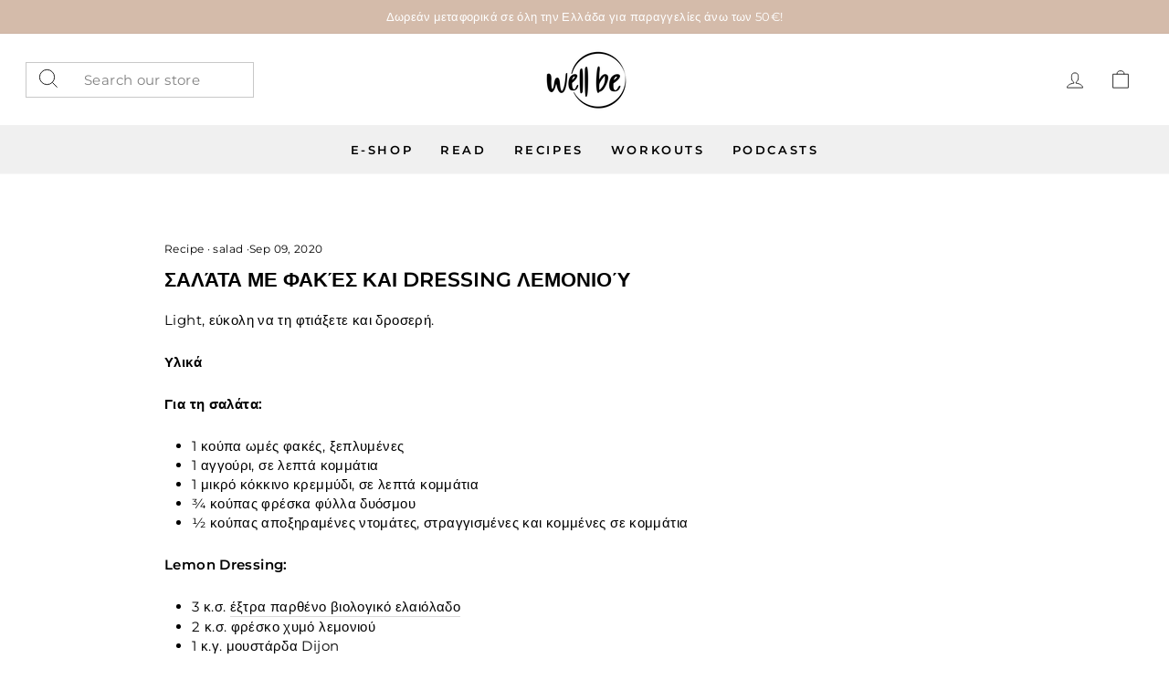

--- FILE ---
content_type: text/html; charset=utf-8
request_url: https://wellb.gr/blogs/blog-2/lentils-salad-lemon-dressing
body_size: 23547
content:
<!doctype html>
<html class="no-js" lang="en" dir="ltr">
<head>
  <meta charset="utf-8">
  <meta http-equiv="X-UA-Compatible" content="IE=edge,chrome=1">
  <meta name="viewport" content="width=device-width,initial-scale=1">
  <meta name="theme-color" content="#111111">
  <link rel="canonical" href="https://wellb.gr/blogs/blog-2/lentils-salad-lemon-dressing">
  <link rel="preconnect" href="https://cdn.shopify.com" crossorigin>
  <link rel="preconnect" href="https://fonts.shopifycdn.com" crossorigin>
  <link rel="dns-prefetch" href="https://productreviews.shopifycdn.com">
  <link rel="dns-prefetch" href="https://ajax.googleapis.com">
  <link rel="dns-prefetch" href="https://maps.googleapis.com">
  <link rel="dns-prefetch" href="https://maps.gstatic.com"><title>Σαλάτα με φακές και dressing λεμονιού
&ndash; B by Nadia Boule
</title>
<meta name="description" content="Light, εύκολη να τη φτιάξετε και δροσερή. Υλικά Για τη σαλάτα: 1 κούπα ωμές φακές, ξεπλυμένες 1 αγγούρι, σε λεπτά κομμάτια 1 μικρό κόκκινο κρεμμύδι, σε λεπτά κομμάτια ¾ κούπας φρέσκα φύλλα δυόσμου ½ κούπας αποξηραμένες ντομάτες, στραγγισμένες και κομμένες σε κομμάτια Lemon Dressing: 3 κ.σ. έξτρα παρθένο βιολογικό ελαιό"><meta property="og:site_name" content="B by Nadia Boule">
  <meta property="og:url" content="https://wellb.gr/blogs/blog-2/lentils-salad-lemon-dressing">
  <meta property="og:title" content="Σαλάτα με φακές και dressing λεμονιού">
  <meta property="og:type" content="article">
  <meta property="og:description" content="Αυτή η σαλάτα είναι φτιαγμένη με φακές, αγγούρι, αποξηραμένες ντομάτες, κρεμμύδι, φρέσκο δυόσμο και dressing λεμονιού."><meta property="og:image" content="http://wellb.gr/cdn/shop/articles/lentilssad.jpg?v=1599555553">
    <meta property="og:image:secure_url" content="https://wellb.gr/cdn/shop/articles/lentilssad.jpg?v=1599555553">
    <meta property="og:image:width" content="750">
    <meta property="og:image:height" content="767"><meta name="twitter:site" content="@">
  <meta name="twitter:card" content="summary_large_image">
  <meta name="twitter:title" content="Σαλάτα με φακές και dressing λεμονιού">
  <meta name="twitter:description" content="Αυτή η σαλάτα είναι φτιαγμένη με φακές, αγγούρι, αποξηραμένες ντομάτες, κρεμμύδι, φρέσκο δυόσμο και dressing λεμονιού.">
<style data-shopify>@font-face {
  font-family: Montserrat;
  font-weight: 600;
  font-style: normal;
  font-display: swap;
  src: url("//wellb.gr/cdn/fonts/montserrat/montserrat_n6.1326b3e84230700ef15b3a29fb520639977513e0.woff2") format("woff2"),
       url("//wellb.gr/cdn/fonts/montserrat/montserrat_n6.652f051080eb14192330daceed8cd53dfdc5ead9.woff") format("woff");
}

  @font-face {
  font-family: Montserrat;
  font-weight: 400;
  font-style: normal;
  font-display: swap;
  src: url("//wellb.gr/cdn/fonts/montserrat/montserrat_n4.81949fa0ac9fd2021e16436151e8eaa539321637.woff2") format("woff2"),
       url("//wellb.gr/cdn/fonts/montserrat/montserrat_n4.a6c632ca7b62da89c3594789ba828388aac693fe.woff") format("woff");
}


  @font-face {
  font-family: Montserrat;
  font-weight: 600;
  font-style: normal;
  font-display: swap;
  src: url("//wellb.gr/cdn/fonts/montserrat/montserrat_n6.1326b3e84230700ef15b3a29fb520639977513e0.woff2") format("woff2"),
       url("//wellb.gr/cdn/fonts/montserrat/montserrat_n6.652f051080eb14192330daceed8cd53dfdc5ead9.woff") format("woff");
}

  @font-face {
  font-family: Montserrat;
  font-weight: 400;
  font-style: italic;
  font-display: swap;
  src: url("//wellb.gr/cdn/fonts/montserrat/montserrat_i4.5a4ea298b4789e064f62a29aafc18d41f09ae59b.woff2") format("woff2"),
       url("//wellb.gr/cdn/fonts/montserrat/montserrat_i4.072b5869c5e0ed5b9d2021e4c2af132e16681ad2.woff") format("woff");
}

  @font-face {
  font-family: Montserrat;
  font-weight: 600;
  font-style: italic;
  font-display: swap;
  src: url("//wellb.gr/cdn/fonts/montserrat/montserrat_i6.e90155dd2f004112a61c0322d66d1f59dadfa84b.woff2") format("woff2"),
       url("//wellb.gr/cdn/fonts/montserrat/montserrat_i6.41470518d8e9d7f1bcdd29a447c2397e5393943f.woff") format("woff");
}

</style><link href="//wellb.gr/cdn/shop/t/17/assets/theme.css?v=117582760481784883561696441255" rel="stylesheet" type="text/css" media="all" />
  <link href="//wellb.gr/cdn/shop/t/17/assets/custom.css?v=56094350455808579591673678662" rel="stylesheet" type="text/css" media="all" />
<style data-shopify>:root {
    --typeHeaderPrimary: Montserrat;
    --typeHeaderFallback: sans-serif;
    --typeHeaderSize: 22px;
    --typeHeaderWeight: 600;
    --typeHeaderLineHeight: 1;
    --typeHeaderSpacing: 0.0em;

    --typeBasePrimary:Montserrat;
    --typeBaseFallback:sans-serif;
    --typeBaseSize: 15px;
    --typeBaseWeight: 400;
    --typeBaseSpacing: 0.025em;
    --typeBaseLineHeight: 1.4;

    --typeCollectionTitle: 20px;

    --iconWeight: 2px;
    --iconLinecaps: miter;

    
      --buttonRadius: 0px;
    

    --colorGridOverlayOpacity: 0.1;
  }

  .placeholder-content {
    background-image: linear-gradient(100deg, #ffffff 40%, #f7f7f7 63%, #ffffff 79%);
  }</style><script>
    document.documentElement.className = document.documentElement.className.replace('no-js', 'js');

    window.theme = window.theme || {};
    theme.routes = {
      home: "/",
      cart: "/cart.js",
      cartPage: "/cart",
      cartAdd: "/cart/add.js",
      cartChange: "/cart/change.js",
      search: "/search"
    };
    theme.strings = {
      soldOut: "Sold Out",
      unavailable: "Unavailable",
      inStockLabel: "In stock, ready to ship",
      oneStockLabel: "Low stock - [count] item left",
      otherStockLabel: "Low stock - [count] items left",
      willNotShipUntil: "Ready to ship [date]",
      willBeInStockAfter: "Back in stock [date]",
      waitingForStock: "Inventory on the way",
      savePrice: "Save [saved_amount]",
      cartEmpty: "Your cart is currently empty.",
      cartTermsConfirmation: "You must agree with the terms and conditions of sales to check out",
      searchCollections: "Collections:",
      searchPages: "Pages:",
      searchArticles: "Articles:",
      productFrom: "from ",
    };
    theme.settings = {
      cartType: "drawer",
      isCustomerTemplate: false,
      moneyFormat: "€{{amount}}",
      saveType: "dollar",
      productImageSize: "square",
      productImageCover: true,
      predictiveSearch: true,
      predictiveSearchType: "product,article,page,collection",
      predictiveSearchVendor: false,
      predictiveSearchPrice: false,
      quickView: true,
      themeName: 'Impulse',
      themeVersion: "7.1.0"
    };
  </script>

  <script>window.performance && window.performance.mark && window.performance.mark('shopify.content_for_header.start');</script><meta name="google-site-verification" content="Gs6WKWcENI8cpP4qJ_q1mMQhtKQhXZ0JXiO2pMyg1P4">
<meta id="shopify-digital-wallet" name="shopify-digital-wallet" content="/16119751/digital_wallets/dialog">
<meta name="shopify-checkout-api-token" content="36d3dd88d9fd27e3b68414bb89febdcd">
<meta id="in-context-paypal-metadata" data-shop-id="16119751" data-venmo-supported="false" data-environment="production" data-locale="en_US" data-paypal-v4="true" data-currency="EUR">
<link rel="alternate" type="application/atom+xml" title="Feed" href="/blogs/blog-2.atom" />
<script async="async" src="/checkouts/internal/preloads.js?locale=en-GR"></script>
<script id="shopify-features" type="application/json">{"accessToken":"36d3dd88d9fd27e3b68414bb89febdcd","betas":["rich-media-storefront-analytics"],"domain":"wellb.gr","predictiveSearch":true,"shopId":16119751,"locale":"en"}</script>
<script>var Shopify = Shopify || {};
Shopify.shop = "bbynadiaboule.myshopify.com";
Shopify.locale = "en";
Shopify.currency = {"active":"EUR","rate":"1.0"};
Shopify.country = "GR";
Shopify.theme = {"name":"Impulse","id":136485273829,"schema_name":"Impulse","schema_version":"7.1.0","theme_store_id":857,"role":"main"};
Shopify.theme.handle = "null";
Shopify.theme.style = {"id":null,"handle":null};
Shopify.cdnHost = "wellb.gr/cdn";
Shopify.routes = Shopify.routes || {};
Shopify.routes.root = "/";</script>
<script type="module">!function(o){(o.Shopify=o.Shopify||{}).modules=!0}(window);</script>
<script>!function(o){function n(){var o=[];function n(){o.push(Array.prototype.slice.apply(arguments))}return n.q=o,n}var t=o.Shopify=o.Shopify||{};t.loadFeatures=n(),t.autoloadFeatures=n()}(window);</script>
<script id="shop-js-analytics" type="application/json">{"pageType":"article"}</script>
<script defer="defer" async type="module" src="//wellb.gr/cdn/shopifycloud/shop-js/modules/v2/client.init-shop-cart-sync_WVOgQShq.en.esm.js"></script>
<script defer="defer" async type="module" src="//wellb.gr/cdn/shopifycloud/shop-js/modules/v2/chunk.common_C_13GLB1.esm.js"></script>
<script defer="defer" async type="module" src="//wellb.gr/cdn/shopifycloud/shop-js/modules/v2/chunk.modal_CLfMGd0m.esm.js"></script>
<script type="module">
  await import("//wellb.gr/cdn/shopifycloud/shop-js/modules/v2/client.init-shop-cart-sync_WVOgQShq.en.esm.js");
await import("//wellb.gr/cdn/shopifycloud/shop-js/modules/v2/chunk.common_C_13GLB1.esm.js");
await import("//wellb.gr/cdn/shopifycloud/shop-js/modules/v2/chunk.modal_CLfMGd0m.esm.js");

  window.Shopify.SignInWithShop?.initShopCartSync?.({"fedCMEnabled":true,"windoidEnabled":true});

</script>
<script>(function() {
  var isLoaded = false;
  function asyncLoad() {
    if (isLoaded) return;
    isLoaded = true;
    var urls = ["https:\/\/www.myregistry.com\/ScriptPlatform\/Shopify\/AddToMrButton.js?siteKey=g6X6GpbrsjVr0FUpGo0B4w2\u0026lang=en\u0026version=719648309\u0026shop=bbynadiaboule.myshopify.com"];
    for (var i = 0; i < urls.length; i++) {
      var s = document.createElement('script');
      s.type = 'text/javascript';
      s.async = true;
      s.src = urls[i];
      var x = document.getElementsByTagName('script')[0];
      x.parentNode.insertBefore(s, x);
    }
  };
  if(window.attachEvent) {
    window.attachEvent('onload', asyncLoad);
  } else {
    window.addEventListener('load', asyncLoad, false);
  }
})();</script>
<script id="__st">var __st={"a":16119751,"offset":7200,"reqid":"2728ca2d-e932-4505-97cb-da590078cda9-1769580146","pageurl":"wellb.gr\/blogs\/blog-2\/lentils-salad-lemon-dressing","s":"articles-385044316278","u":"f287061bc41a","p":"article","rtyp":"article","rid":385044316278};</script>
<script>window.ShopifyPaypalV4VisibilityTracking = true;</script>
<script id="captcha-bootstrap">!function(){'use strict';const t='contact',e='account',n='new_comment',o=[[t,t],['blogs',n],['comments',n],[t,'customer']],c=[[e,'customer_login'],[e,'guest_login'],[e,'recover_customer_password'],[e,'create_customer']],r=t=>t.map((([t,e])=>`form[action*='/${t}']:not([data-nocaptcha='true']) input[name='form_type'][value='${e}']`)).join(','),a=t=>()=>t?[...document.querySelectorAll(t)].map((t=>t.form)):[];function s(){const t=[...o],e=r(t);return a(e)}const i='password',u='form_key',d=['recaptcha-v3-token','g-recaptcha-response','h-captcha-response',i],f=()=>{try{return window.sessionStorage}catch{return}},m='__shopify_v',_=t=>t.elements[u];function p(t,e,n=!1){try{const o=window.sessionStorage,c=JSON.parse(o.getItem(e)),{data:r}=function(t){const{data:e,action:n}=t;return t[m]||n?{data:e,action:n}:{data:t,action:n}}(c);for(const[e,n]of Object.entries(r))t.elements[e]&&(t.elements[e].value=n);n&&o.removeItem(e)}catch(o){console.error('form repopulation failed',{error:o})}}const l='form_type',E='cptcha';function T(t){t.dataset[E]=!0}const w=window,h=w.document,L='Shopify',v='ce_forms',y='captcha';let A=!1;((t,e)=>{const n=(g='f06e6c50-85a8-45c8-87d0-21a2b65856fe',I='https://cdn.shopify.com/shopifycloud/storefront-forms-hcaptcha/ce_storefront_forms_captcha_hcaptcha.v1.5.2.iife.js',D={infoText:'Protected by hCaptcha',privacyText:'Privacy',termsText:'Terms'},(t,e,n)=>{const o=w[L][v],c=o.bindForm;if(c)return c(t,g,e,D).then(n);var r;o.q.push([[t,g,e,D],n]),r=I,A||(h.body.append(Object.assign(h.createElement('script'),{id:'captcha-provider',async:!0,src:r})),A=!0)});var g,I,D;w[L]=w[L]||{},w[L][v]=w[L][v]||{},w[L][v].q=[],w[L][y]=w[L][y]||{},w[L][y].protect=function(t,e){n(t,void 0,e),T(t)},Object.freeze(w[L][y]),function(t,e,n,w,h,L){const[v,y,A,g]=function(t,e,n){const i=e?o:[],u=t?c:[],d=[...i,...u],f=r(d),m=r(i),_=r(d.filter((([t,e])=>n.includes(e))));return[a(f),a(m),a(_),s()]}(w,h,L),I=t=>{const e=t.target;return e instanceof HTMLFormElement?e:e&&e.form},D=t=>v().includes(t);t.addEventListener('submit',(t=>{const e=I(t);if(!e)return;const n=D(e)&&!e.dataset.hcaptchaBound&&!e.dataset.recaptchaBound,o=_(e),c=g().includes(e)&&(!o||!o.value);(n||c)&&t.preventDefault(),c&&!n&&(function(t){try{if(!f())return;!function(t){const e=f();if(!e)return;const n=_(t);if(!n)return;const o=n.value;o&&e.removeItem(o)}(t);const e=Array.from(Array(32),(()=>Math.random().toString(36)[2])).join('');!function(t,e){_(t)||t.append(Object.assign(document.createElement('input'),{type:'hidden',name:u})),t.elements[u].value=e}(t,e),function(t,e){const n=f();if(!n)return;const o=[...t.querySelectorAll(`input[type='${i}']`)].map((({name:t})=>t)),c=[...d,...o],r={};for(const[a,s]of new FormData(t).entries())c.includes(a)||(r[a]=s);n.setItem(e,JSON.stringify({[m]:1,action:t.action,data:r}))}(t,e)}catch(e){console.error('failed to persist form',e)}}(e),e.submit())}));const S=(t,e)=>{t&&!t.dataset[E]&&(n(t,e.some((e=>e===t))),T(t))};for(const o of['focusin','change'])t.addEventListener(o,(t=>{const e=I(t);D(e)&&S(e,y())}));const B=e.get('form_key'),M=e.get(l),P=B&&M;t.addEventListener('DOMContentLoaded',(()=>{const t=y();if(P)for(const e of t)e.elements[l].value===M&&p(e,B);[...new Set([...A(),...v().filter((t=>'true'===t.dataset.shopifyCaptcha))])].forEach((e=>S(e,t)))}))}(h,new URLSearchParams(w.location.search),n,t,e,['guest_login'])})(!0,!0)}();</script>
<script integrity="sha256-4kQ18oKyAcykRKYeNunJcIwy7WH5gtpwJnB7kiuLZ1E=" data-source-attribution="shopify.loadfeatures" defer="defer" src="//wellb.gr/cdn/shopifycloud/storefront/assets/storefront/load_feature-a0a9edcb.js" crossorigin="anonymous"></script>
<script data-source-attribution="shopify.dynamic_checkout.dynamic.init">var Shopify=Shopify||{};Shopify.PaymentButton=Shopify.PaymentButton||{isStorefrontPortableWallets:!0,init:function(){window.Shopify.PaymentButton.init=function(){};var t=document.createElement("script");t.src="https://wellb.gr/cdn/shopifycloud/portable-wallets/latest/portable-wallets.en.js",t.type="module",document.head.appendChild(t)}};
</script>
<script data-source-attribution="shopify.dynamic_checkout.buyer_consent">
  function portableWalletsHideBuyerConsent(e){var t=document.getElementById("shopify-buyer-consent"),n=document.getElementById("shopify-subscription-policy-button");t&&n&&(t.classList.add("hidden"),t.setAttribute("aria-hidden","true"),n.removeEventListener("click",e))}function portableWalletsShowBuyerConsent(e){var t=document.getElementById("shopify-buyer-consent"),n=document.getElementById("shopify-subscription-policy-button");t&&n&&(t.classList.remove("hidden"),t.removeAttribute("aria-hidden"),n.addEventListener("click",e))}window.Shopify?.PaymentButton&&(window.Shopify.PaymentButton.hideBuyerConsent=portableWalletsHideBuyerConsent,window.Shopify.PaymentButton.showBuyerConsent=portableWalletsShowBuyerConsent);
</script>
<script data-source-attribution="shopify.dynamic_checkout.cart.bootstrap">document.addEventListener("DOMContentLoaded",(function(){function t(){return document.querySelector("shopify-accelerated-checkout-cart, shopify-accelerated-checkout")}if(t())Shopify.PaymentButton.init();else{new MutationObserver((function(e,n){t()&&(Shopify.PaymentButton.init(),n.disconnect())})).observe(document.body,{childList:!0,subtree:!0})}}));
</script>
<script id='scb4127' type='text/javascript' async='' src='https://wellb.gr/cdn/shopifycloud/privacy-banner/storefront-banner.js'></script><link id="shopify-accelerated-checkout-styles" rel="stylesheet" media="screen" href="https://wellb.gr/cdn/shopifycloud/portable-wallets/latest/accelerated-checkout-backwards-compat.css" crossorigin="anonymous">
<style id="shopify-accelerated-checkout-cart">
        #shopify-buyer-consent {
  margin-top: 1em;
  display: inline-block;
  width: 100%;
}

#shopify-buyer-consent.hidden {
  display: none;
}

#shopify-subscription-policy-button {
  background: none;
  border: none;
  padding: 0;
  text-decoration: underline;
  font-size: inherit;
  cursor: pointer;
}

#shopify-subscription-policy-button::before {
  box-shadow: none;
}

      </style>

<script>window.performance && window.performance.mark && window.performance.mark('shopify.content_for_header.end');</script>

  <script src="//wellb.gr/cdn/shop/t/17/assets/vendor-scripts-v11.js" defer="defer"></script><script src="//wellb.gr/cdn/shop/t/17/assets/theme.js?v=13862351161817530741673512395" defer="defer"></script>
<link href="https://monorail-edge.shopifysvc.com" rel="dns-prefetch">
<script>(function(){if ("sendBeacon" in navigator && "performance" in window) {try {var session_token_from_headers = performance.getEntriesByType('navigation')[0].serverTiming.find(x => x.name == '_s').description;} catch {var session_token_from_headers = undefined;}var session_cookie_matches = document.cookie.match(/_shopify_s=([^;]*)/);var session_token_from_cookie = session_cookie_matches && session_cookie_matches.length === 2 ? session_cookie_matches[1] : "";var session_token = session_token_from_headers || session_token_from_cookie || "";function handle_abandonment_event(e) {var entries = performance.getEntries().filter(function(entry) {return /monorail-edge.shopifysvc.com/.test(entry.name);});if (!window.abandonment_tracked && entries.length === 0) {window.abandonment_tracked = true;var currentMs = Date.now();var navigation_start = performance.timing.navigationStart;var payload = {shop_id: 16119751,url: window.location.href,navigation_start,duration: currentMs - navigation_start,session_token,page_type: "article"};window.navigator.sendBeacon("https://monorail-edge.shopifysvc.com/v1/produce", JSON.stringify({schema_id: "online_store_buyer_site_abandonment/1.1",payload: payload,metadata: {event_created_at_ms: currentMs,event_sent_at_ms: currentMs}}));}}window.addEventListener('pagehide', handle_abandonment_event);}}());</script>
<script id="web-pixels-manager-setup">(function e(e,d,r,n,o){if(void 0===o&&(o={}),!Boolean(null===(a=null===(i=window.Shopify)||void 0===i?void 0:i.analytics)||void 0===a?void 0:a.replayQueue)){var i,a;window.Shopify=window.Shopify||{};var t=window.Shopify;t.analytics=t.analytics||{};var s=t.analytics;s.replayQueue=[],s.publish=function(e,d,r){return s.replayQueue.push([e,d,r]),!0};try{self.performance.mark("wpm:start")}catch(e){}var l=function(){var e={modern:/Edge?\/(1{2}[4-9]|1[2-9]\d|[2-9]\d{2}|\d{4,})\.\d+(\.\d+|)|Firefox\/(1{2}[4-9]|1[2-9]\d|[2-9]\d{2}|\d{4,})\.\d+(\.\d+|)|Chrom(ium|e)\/(9{2}|\d{3,})\.\d+(\.\d+|)|(Maci|X1{2}).+ Version\/(15\.\d+|(1[6-9]|[2-9]\d|\d{3,})\.\d+)([,.]\d+|)( \(\w+\)|)( Mobile\/\w+|) Safari\/|Chrome.+OPR\/(9{2}|\d{3,})\.\d+\.\d+|(CPU[ +]OS|iPhone[ +]OS|CPU[ +]iPhone|CPU IPhone OS|CPU iPad OS)[ +]+(15[._]\d+|(1[6-9]|[2-9]\d|\d{3,})[._]\d+)([._]\d+|)|Android:?[ /-](13[3-9]|1[4-9]\d|[2-9]\d{2}|\d{4,})(\.\d+|)(\.\d+|)|Android.+Firefox\/(13[5-9]|1[4-9]\d|[2-9]\d{2}|\d{4,})\.\d+(\.\d+|)|Android.+Chrom(ium|e)\/(13[3-9]|1[4-9]\d|[2-9]\d{2}|\d{4,})\.\d+(\.\d+|)|SamsungBrowser\/([2-9]\d|\d{3,})\.\d+/,legacy:/Edge?\/(1[6-9]|[2-9]\d|\d{3,})\.\d+(\.\d+|)|Firefox\/(5[4-9]|[6-9]\d|\d{3,})\.\d+(\.\d+|)|Chrom(ium|e)\/(5[1-9]|[6-9]\d|\d{3,})\.\d+(\.\d+|)([\d.]+$|.*Safari\/(?![\d.]+ Edge\/[\d.]+$))|(Maci|X1{2}).+ Version\/(10\.\d+|(1[1-9]|[2-9]\d|\d{3,})\.\d+)([,.]\d+|)( \(\w+\)|)( Mobile\/\w+|) Safari\/|Chrome.+OPR\/(3[89]|[4-9]\d|\d{3,})\.\d+\.\d+|(CPU[ +]OS|iPhone[ +]OS|CPU[ +]iPhone|CPU IPhone OS|CPU iPad OS)[ +]+(10[._]\d+|(1[1-9]|[2-9]\d|\d{3,})[._]\d+)([._]\d+|)|Android:?[ /-](13[3-9]|1[4-9]\d|[2-9]\d{2}|\d{4,})(\.\d+|)(\.\d+|)|Mobile Safari.+OPR\/([89]\d|\d{3,})\.\d+\.\d+|Android.+Firefox\/(13[5-9]|1[4-9]\d|[2-9]\d{2}|\d{4,})\.\d+(\.\d+|)|Android.+Chrom(ium|e)\/(13[3-9]|1[4-9]\d|[2-9]\d{2}|\d{4,})\.\d+(\.\d+|)|Android.+(UC? ?Browser|UCWEB|U3)[ /]?(15\.([5-9]|\d{2,})|(1[6-9]|[2-9]\d|\d{3,})\.\d+)\.\d+|SamsungBrowser\/(5\.\d+|([6-9]|\d{2,})\.\d+)|Android.+MQ{2}Browser\/(14(\.(9|\d{2,})|)|(1[5-9]|[2-9]\d|\d{3,})(\.\d+|))(\.\d+|)|K[Aa][Ii]OS\/(3\.\d+|([4-9]|\d{2,})\.\d+)(\.\d+|)/},d=e.modern,r=e.legacy,n=navigator.userAgent;return n.match(d)?"modern":n.match(r)?"legacy":"unknown"}(),u="modern"===l?"modern":"legacy",c=(null!=n?n:{modern:"",legacy:""})[u],f=function(e){return[e.baseUrl,"/wpm","/b",e.hashVersion,"modern"===e.buildTarget?"m":"l",".js"].join("")}({baseUrl:d,hashVersion:r,buildTarget:u}),m=function(e){var d=e.version,r=e.bundleTarget,n=e.surface,o=e.pageUrl,i=e.monorailEndpoint;return{emit:function(e){var a=e.status,t=e.errorMsg,s=(new Date).getTime(),l=JSON.stringify({metadata:{event_sent_at_ms:s},events:[{schema_id:"web_pixels_manager_load/3.1",payload:{version:d,bundle_target:r,page_url:o,status:a,surface:n,error_msg:t},metadata:{event_created_at_ms:s}}]});if(!i)return console&&console.warn&&console.warn("[Web Pixels Manager] No Monorail endpoint provided, skipping logging."),!1;try{return self.navigator.sendBeacon.bind(self.navigator)(i,l)}catch(e){}var u=new XMLHttpRequest;try{return u.open("POST",i,!0),u.setRequestHeader("Content-Type","text/plain"),u.send(l),!0}catch(e){return console&&console.warn&&console.warn("[Web Pixels Manager] Got an unhandled error while logging to Monorail."),!1}}}}({version:r,bundleTarget:l,surface:e.surface,pageUrl:self.location.href,monorailEndpoint:e.monorailEndpoint});try{o.browserTarget=l,function(e){var d=e.src,r=e.async,n=void 0===r||r,o=e.onload,i=e.onerror,a=e.sri,t=e.scriptDataAttributes,s=void 0===t?{}:t,l=document.createElement("script"),u=document.querySelector("head"),c=document.querySelector("body");if(l.async=n,l.src=d,a&&(l.integrity=a,l.crossOrigin="anonymous"),s)for(var f in s)if(Object.prototype.hasOwnProperty.call(s,f))try{l.dataset[f]=s[f]}catch(e){}if(o&&l.addEventListener("load",o),i&&l.addEventListener("error",i),u)u.appendChild(l);else{if(!c)throw new Error("Did not find a head or body element to append the script");c.appendChild(l)}}({src:f,async:!0,onload:function(){if(!function(){var e,d;return Boolean(null===(d=null===(e=window.Shopify)||void 0===e?void 0:e.analytics)||void 0===d?void 0:d.initialized)}()){var d=window.webPixelsManager.init(e)||void 0;if(d){var r=window.Shopify.analytics;r.replayQueue.forEach((function(e){var r=e[0],n=e[1],o=e[2];d.publishCustomEvent(r,n,o)})),r.replayQueue=[],r.publish=d.publishCustomEvent,r.visitor=d.visitor,r.initialized=!0}}},onerror:function(){return m.emit({status:"failed",errorMsg:"".concat(f," has failed to load")})},sri:function(e){var d=/^sha384-[A-Za-z0-9+/=]+$/;return"string"==typeof e&&d.test(e)}(c)?c:"",scriptDataAttributes:o}),m.emit({status:"loading"})}catch(e){m.emit({status:"failed",errorMsg:(null==e?void 0:e.message)||"Unknown error"})}}})({shopId: 16119751,storefrontBaseUrl: "https://wellb.gr",extensionsBaseUrl: "https://extensions.shopifycdn.com/cdn/shopifycloud/web-pixels-manager",monorailEndpoint: "https://monorail-edge.shopifysvc.com/unstable/produce_batch",surface: "storefront-renderer",enabledBetaFlags: ["2dca8a86"],webPixelsConfigList: [{"id":"1643872590","configuration":"{\"config\":\"{\\\"pixel_id\\\":\\\"GT-KDBDGP66\\\",\\\"target_country\\\":\\\"GR\\\",\\\"gtag_events\\\":[{\\\"type\\\":\\\"view_item\\\",\\\"action_label\\\":\\\"MC-YYXGZ4M3XP\\\"},{\\\"type\\\":\\\"purchase\\\",\\\"action_label\\\":\\\"MC-YYXGZ4M3XP\\\"},{\\\"type\\\":\\\"page_view\\\",\\\"action_label\\\":\\\"MC-YYXGZ4M3XP\\\"}],\\\"enable_monitoring_mode\\\":false}\"}","eventPayloadVersion":"v1","runtimeContext":"OPEN","scriptVersion":"b2a88bafab3e21179ed38636efcd8a93","type":"APP","apiClientId":1780363,"privacyPurposes":[],"dataSharingAdjustments":{"protectedCustomerApprovalScopes":["read_customer_address","read_customer_email","read_customer_name","read_customer_personal_data","read_customer_phone"]}},{"id":"813924686","configuration":"{\"pixelCode\":\"CJR4N9RC77UEBV3SV2V0\"}","eventPayloadVersion":"v1","runtimeContext":"STRICT","scriptVersion":"22e92c2ad45662f435e4801458fb78cc","type":"APP","apiClientId":4383523,"privacyPurposes":["ANALYTICS","MARKETING","SALE_OF_DATA"],"dataSharingAdjustments":{"protectedCustomerApprovalScopes":["read_customer_address","read_customer_email","read_customer_name","read_customer_personal_data","read_customer_phone"]}},{"id":"396230990","configuration":"{\"pixel_id\":\"268581944223601\",\"pixel_type\":\"facebook_pixel\",\"metaapp_system_user_token\":\"-\"}","eventPayloadVersion":"v1","runtimeContext":"OPEN","scriptVersion":"ca16bc87fe92b6042fbaa3acc2fbdaa6","type":"APP","apiClientId":2329312,"privacyPurposes":["ANALYTICS","MARKETING","SALE_OF_DATA"],"dataSharingAdjustments":{"protectedCustomerApprovalScopes":["read_customer_address","read_customer_email","read_customer_name","read_customer_personal_data","read_customer_phone"]}},{"id":"185467214","eventPayloadVersion":"v1","runtimeContext":"LAX","scriptVersion":"1","type":"CUSTOM","privacyPurposes":["ANALYTICS"],"name":"Google Analytics tag (migrated)"},{"id":"shopify-app-pixel","configuration":"{}","eventPayloadVersion":"v1","runtimeContext":"STRICT","scriptVersion":"0450","apiClientId":"shopify-pixel","type":"APP","privacyPurposes":["ANALYTICS","MARKETING"]},{"id":"shopify-custom-pixel","eventPayloadVersion":"v1","runtimeContext":"LAX","scriptVersion":"0450","apiClientId":"shopify-pixel","type":"CUSTOM","privacyPurposes":["ANALYTICS","MARKETING"]}],isMerchantRequest: false,initData: {"shop":{"name":"B by Nadia Boule","paymentSettings":{"currencyCode":"EUR"},"myshopifyDomain":"bbynadiaboule.myshopify.com","countryCode":"GR","storefrontUrl":"https:\/\/wellb.gr"},"customer":null,"cart":null,"checkout":null,"productVariants":[],"purchasingCompany":null},},"https://wellb.gr/cdn","fcfee988w5aeb613cpc8e4bc33m6693e112",{"modern":"","legacy":""},{"shopId":"16119751","storefrontBaseUrl":"https:\/\/wellb.gr","extensionBaseUrl":"https:\/\/extensions.shopifycdn.com\/cdn\/shopifycloud\/web-pixels-manager","surface":"storefront-renderer","enabledBetaFlags":"[\"2dca8a86\"]","isMerchantRequest":"false","hashVersion":"fcfee988w5aeb613cpc8e4bc33m6693e112","publish":"custom","events":"[[\"page_viewed\",{}]]"});</script><script>
  window.ShopifyAnalytics = window.ShopifyAnalytics || {};
  window.ShopifyAnalytics.meta = window.ShopifyAnalytics.meta || {};
  window.ShopifyAnalytics.meta.currency = 'EUR';
  var meta = {"page":{"pageType":"article","resourceType":"article","resourceId":385044316278,"requestId":"2728ca2d-e932-4505-97cb-da590078cda9-1769580146"}};
  for (var attr in meta) {
    window.ShopifyAnalytics.meta[attr] = meta[attr];
  }
</script>
<script class="analytics">
  (function () {
    var customDocumentWrite = function(content) {
      var jquery = null;

      if (window.jQuery) {
        jquery = window.jQuery;
      } else if (window.Checkout && window.Checkout.$) {
        jquery = window.Checkout.$;
      }

      if (jquery) {
        jquery('body').append(content);
      }
    };

    var hasLoggedConversion = function(token) {
      if (token) {
        return document.cookie.indexOf('loggedConversion=' + token) !== -1;
      }
      return false;
    }

    var setCookieIfConversion = function(token) {
      if (token) {
        var twoMonthsFromNow = new Date(Date.now());
        twoMonthsFromNow.setMonth(twoMonthsFromNow.getMonth() + 2);

        document.cookie = 'loggedConversion=' + token + '; expires=' + twoMonthsFromNow;
      }
    }

    var trekkie = window.ShopifyAnalytics.lib = window.trekkie = window.trekkie || [];
    if (trekkie.integrations) {
      return;
    }
    trekkie.methods = [
      'identify',
      'page',
      'ready',
      'track',
      'trackForm',
      'trackLink'
    ];
    trekkie.factory = function(method) {
      return function() {
        var args = Array.prototype.slice.call(arguments);
        args.unshift(method);
        trekkie.push(args);
        return trekkie;
      };
    };
    for (var i = 0; i < trekkie.methods.length; i++) {
      var key = trekkie.methods[i];
      trekkie[key] = trekkie.factory(key);
    }
    trekkie.load = function(config) {
      trekkie.config = config || {};
      trekkie.config.initialDocumentCookie = document.cookie;
      var first = document.getElementsByTagName('script')[0];
      var script = document.createElement('script');
      script.type = 'text/javascript';
      script.onerror = function(e) {
        var scriptFallback = document.createElement('script');
        scriptFallback.type = 'text/javascript';
        scriptFallback.onerror = function(error) {
                var Monorail = {
      produce: function produce(monorailDomain, schemaId, payload) {
        var currentMs = new Date().getTime();
        var event = {
          schema_id: schemaId,
          payload: payload,
          metadata: {
            event_created_at_ms: currentMs,
            event_sent_at_ms: currentMs
          }
        };
        return Monorail.sendRequest("https://" + monorailDomain + "/v1/produce", JSON.stringify(event));
      },
      sendRequest: function sendRequest(endpointUrl, payload) {
        // Try the sendBeacon API
        if (window && window.navigator && typeof window.navigator.sendBeacon === 'function' && typeof window.Blob === 'function' && !Monorail.isIos12()) {
          var blobData = new window.Blob([payload], {
            type: 'text/plain'
          });

          if (window.navigator.sendBeacon(endpointUrl, blobData)) {
            return true;
          } // sendBeacon was not successful

        } // XHR beacon

        var xhr = new XMLHttpRequest();

        try {
          xhr.open('POST', endpointUrl);
          xhr.setRequestHeader('Content-Type', 'text/plain');
          xhr.send(payload);
        } catch (e) {
          console.log(e);
        }

        return false;
      },
      isIos12: function isIos12() {
        return window.navigator.userAgent.lastIndexOf('iPhone; CPU iPhone OS 12_') !== -1 || window.navigator.userAgent.lastIndexOf('iPad; CPU OS 12_') !== -1;
      }
    };
    Monorail.produce('monorail-edge.shopifysvc.com',
      'trekkie_storefront_load_errors/1.1',
      {shop_id: 16119751,
      theme_id: 136485273829,
      app_name: "storefront",
      context_url: window.location.href,
      source_url: "//wellb.gr/cdn/s/trekkie.storefront.a804e9514e4efded663580eddd6991fcc12b5451.min.js"});

        };
        scriptFallback.async = true;
        scriptFallback.src = '//wellb.gr/cdn/s/trekkie.storefront.a804e9514e4efded663580eddd6991fcc12b5451.min.js';
        first.parentNode.insertBefore(scriptFallback, first);
      };
      script.async = true;
      script.src = '//wellb.gr/cdn/s/trekkie.storefront.a804e9514e4efded663580eddd6991fcc12b5451.min.js';
      first.parentNode.insertBefore(script, first);
    };
    trekkie.load(
      {"Trekkie":{"appName":"storefront","development":false,"defaultAttributes":{"shopId":16119751,"isMerchantRequest":null,"themeId":136485273829,"themeCityHash":"11269902257309743444","contentLanguage":"en","currency":"EUR","eventMetadataId":"b6e67f10-ea59-4f6c-a6de-e6f053725a69"},"isServerSideCookieWritingEnabled":true,"monorailRegion":"shop_domain","enabledBetaFlags":["65f19447","b5387b81"]},"Session Attribution":{},"S2S":{"facebookCapiEnabled":true,"source":"trekkie-storefront-renderer","apiClientId":580111}}
    );

    var loaded = false;
    trekkie.ready(function() {
      if (loaded) return;
      loaded = true;

      window.ShopifyAnalytics.lib = window.trekkie;

      var originalDocumentWrite = document.write;
      document.write = customDocumentWrite;
      try { window.ShopifyAnalytics.merchantGoogleAnalytics.call(this); } catch(error) {};
      document.write = originalDocumentWrite;

      window.ShopifyAnalytics.lib.page(null,{"pageType":"article","resourceType":"article","resourceId":385044316278,"requestId":"2728ca2d-e932-4505-97cb-da590078cda9-1769580146","shopifyEmitted":true});

      var match = window.location.pathname.match(/checkouts\/(.+)\/(thank_you|post_purchase)/)
      var token = match? match[1]: undefined;
      if (!hasLoggedConversion(token)) {
        setCookieIfConversion(token);
        
      }
    });


        var eventsListenerScript = document.createElement('script');
        eventsListenerScript.async = true;
        eventsListenerScript.src = "//wellb.gr/cdn/shopifycloud/storefront/assets/shop_events_listener-3da45d37.js";
        document.getElementsByTagName('head')[0].appendChild(eventsListenerScript);

})();</script>
  <script>
  if (!window.ga || (window.ga && typeof window.ga !== 'function')) {
    window.ga = function ga() {
      (window.ga.q = window.ga.q || []).push(arguments);
      if (window.Shopify && window.Shopify.analytics && typeof window.Shopify.analytics.publish === 'function') {
        window.Shopify.analytics.publish("ga_stub_called", {}, {sendTo: "google_osp_migration"});
      }
      console.error("Shopify's Google Analytics stub called with:", Array.from(arguments), "\nSee https://help.shopify.com/manual/promoting-marketing/pixels/pixel-migration#google for more information.");
    };
    if (window.Shopify && window.Shopify.analytics && typeof window.Shopify.analytics.publish === 'function') {
      window.Shopify.analytics.publish("ga_stub_initialized", {}, {sendTo: "google_osp_migration"});
    }
  }
</script>
<script
  defer
  src="https://wellb.gr/cdn/shopifycloud/perf-kit/shopify-perf-kit-3.1.0.min.js"
  data-application="storefront-renderer"
  data-shop-id="16119751"
  data-render-region="gcp-us-east1"
  data-page-type="article"
  data-theme-instance-id="136485273829"
  data-theme-name="Impulse"
  data-theme-version="7.1.0"
  data-monorail-region="shop_domain"
  data-resource-timing-sampling-rate="10"
  data-shs="true"
  data-shs-beacon="true"
  data-shs-export-with-fetch="true"
  data-shs-logs-sample-rate="1"
  data-shs-beacon-endpoint="https://wellb.gr/api/collect"
></script>
</head>

<body class="template-article" data-center-text="true" data-button_style="square" data-type_header_capitalize="true" data-type_headers_align_text="true" data-type_product_capitalize="true" data-swatch_style="round" >

  <a class="in-page-link visually-hidden skip-link" href="#MainContent">Skip to content</a>

  <div id="PageContainer" class="page-container">
    <div class="transition-body"><div id="shopify-section-header" class="shopify-section">

<div id="NavDrawer" class="drawer drawer--left">
  <div class="drawer__contents">
    <div class="drawer__fixed-header">
      <div class="drawer__header appear-animation appear-delay-1">
        <div class="h2 drawer__title"></div>
        <div class="drawer__close">
          <button type="button" class="drawer__close-button js-drawer-close">
            <svg aria-hidden="true" focusable="false" role="presentation" class="icon icon-close" viewBox="0 0 64 64"><path d="M19 17.61l27.12 27.13m0-27.12L19 44.74"/></svg>
            <span class="icon__fallback-text">Close menu</span>
          </button>
        </div>
      </div>
    </div>
    <div class="drawer__scrollable">
      <ul class="mobile-nav" role="navigation" aria-label="Primary"><li class="mobile-nav__item appear-animation appear-delay-2"><div class="mobile-nav__has-sublist"><a href="/"
                    class="mobile-nav__link mobile-nav__link--top-level"
                    id="Label-1"
                    >
                    E-SHOP
                  </a>
                  <div class="mobile-nav__toggle">
                    <button type="button"
                      aria-controls="Linklist-1"
                      aria-labelledby="Label-1"
                      class="collapsible-trigger collapsible--auto-height"><span class="collapsible-trigger__icon collapsible-trigger__icon--open" role="presentation">
  <svg aria-hidden="true" focusable="false" role="presentation" class="icon icon--wide icon-chevron-down" viewBox="0 0 28 16"><path d="M1.57 1.59l12.76 12.77L27.1 1.59" stroke-width="2" stroke="#000" fill="none" fill-rule="evenodd"/></svg>
</span>
</button>
                  </div></div><div id="Linklist-1"
                class="mobile-nav__sublist collapsible-content collapsible-content--all"
                >
                <div class="collapsible-content__inner">
                  <ul class="mobile-nav__sublist"><li class="mobile-nav__item">
                        <div class="mobile-nav__child-item"><a href="/products/well-be-journal-2024"
                              class="mobile-nav__link"
                              id="Sublabel-products-well-be-journal-20241"
                              >
                              WELL BE JOURNAL
                            </a></div></li><li class="mobile-nav__item">
                        <div class="mobile-nav__child-item"><a href="/products/bookmark"
                              class="mobile-nav__link"
                              id="Sublabel-products-bookmark2"
                              >
                              HANDMADE BOOKMARK
                            </a></div></li><li class="mobile-nav__item">
                        <div class="mobile-nav__child-item"><a href="/collections/body-care"
                              class="mobile-nav__link"
                              id="Sublabel-collections-body-care3"
                              >
                              BODY CARE &amp; BEAUTY
                            </a></div></li><li class="mobile-nav__item">
                        <div class="mobile-nav__child-item"><a href="/collections/books"
                              class="mobile-nav__link"
                              id="Sublabel-collections-books4"
                              >
                              BOOKS
                            </a></div></li><li class="mobile-nav__item">
                        <div class="mobile-nav__child-item"><a href="/collections/home-products"
                              class="mobile-nav__link"
                              id="Sublabel-collections-home-products5"
                              >
                              FOOD &amp; HOME
                            </a><button type="button"
                              aria-controls="Sublinklist-1-collections-home-products5"
                              aria-labelledby="Sublabel-collections-home-products5"
                              class="collapsible-trigger"><span class="collapsible-trigger__icon collapsible-trigger__icon--circle collapsible-trigger__icon--open" role="presentation">
  <svg aria-hidden="true" focusable="false" role="presentation" class="icon icon--wide icon-chevron-down" viewBox="0 0 28 16"><path d="M1.57 1.59l12.76 12.77L27.1 1.59" stroke-width="2" stroke="#000" fill="none" fill-rule="evenodd"/></svg>
</span>
</button></div><div
                            id="Sublinklist-1-collections-home-products5"
                            aria-labelledby="Sublabel-collections-home-products5"
                            class="mobile-nav__sublist collapsible-content collapsible-content--all"
                            >
                            <div class="collapsible-content__inner">
                              <ul class="mobile-nav__grandchildlist"><li class="mobile-nav__item">
                                    <a href="/collections/b-by-nadia-boule" class="mobile-nav__link">
                                      FOOD
                                    </a>
                                  </li><li class="mobile-nav__item">
                                    <a href="/collections/coconut-bowls" class="mobile-nav__link">
                                      COCONUT LOVE
                                    </a>
                                  </li><li class="mobile-nav__item">
                                    <a href="/collections/candles-collection" class="mobile-nav__link">
                                      CANDLES
                                    </a>
                                  </li><li class="mobile-nav__item">
                                    <a href="/collections/eco-friendly-products" class="mobile-nav__link">
                                      SUSTAINABLE CHOICES
                                    </a>
                                  </li></ul>
                            </div>
                          </div></li><li class="mobile-nav__item">
                        <div class="mobile-nav__child-item"><a href="https://wellb.gr/collections/keep-cups-1"
                              class="mobile-nav__link"
                              id="Sublabel-https-wellb-gr-collections-keep-cups-16"
                              >
                              ECO-FRIENDLY BOTTLES
                            </a></div></li><li class="mobile-nav__item">
                        <div class="mobile-nav__child-item"><a href="/collections/rain-ponchos"
                              class="mobile-nav__link"
                              id="Sublabel-collections-rain-ponchos7"
                              >
                              RAIN PONCHOS
                            </a></div></li><li class="mobile-nav__item">
                        <div class="mobile-nav__child-item"><a href="/collections/kids"
                              class="mobile-nav__link"
                              id="Sublabel-collections-kids8"
                              >
                              KIDS
                            </a></div></li><li class="mobile-nav__item">
                        <div class="mobile-nav__child-item"><a href="/collections/mother"
                              class="mobile-nav__link"
                              id="Sublabel-collections-mother9"
                              >
                              MOTHER
                            </a></div></li></ul>
                </div>
              </div></li><li class="mobile-nav__item appear-animation appear-delay-3"><div class="mobile-nav__has-sublist"><a href="/blogs/news"
                    class="mobile-nav__link mobile-nav__link--top-level"
                    id="Label-blogs-news2"
                    >
                    READ
                  </a>
                  <div class="mobile-nav__toggle">
                    <button type="button"
                      aria-controls="Linklist-blogs-news2"
                      aria-labelledby="Label-blogs-news2"
                      class="collapsible-trigger collapsible--auto-height"><span class="collapsible-trigger__icon collapsible-trigger__icon--open" role="presentation">
  <svg aria-hidden="true" focusable="false" role="presentation" class="icon icon--wide icon-chevron-down" viewBox="0 0 28 16"><path d="M1.57 1.59l12.76 12.77L27.1 1.59" stroke-width="2" stroke="#000" fill="none" fill-rule="evenodd"/></svg>
</span>
</button>
                  </div></div><div id="Linklist-blogs-news2"
                class="mobile-nav__sublist collapsible-content collapsible-content--all"
                >
                <div class="collapsible-content__inner">
                  <ul class="mobile-nav__sublist"><li class="mobile-nav__item">
                        <div class="mobile-nav__child-item"><a href="/blogs/news"
                              class="mobile-nav__link"
                              id="Sublabel-blogs-news1"
                              >
                              NEWS
                            </a></div></li><li class="mobile-nav__item">
                        <div class="mobile-nav__child-item"><a href="/blogs/wellness"
                              class="mobile-nav__link"
                              id="Sublabel-blogs-wellness2"
                              >
                              WELLNESS
                            </a></div></li></ul>
                </div>
              </div></li><li class="mobile-nav__item appear-animation appear-delay-4"><div class="mobile-nav__has-sublist"><a href="https://app.wellbe.gr/recipes"
                    class="mobile-nav__link mobile-nav__link--top-level"
                    id="Label-https-app-wellbe-gr-recipes3"
                    >
                    RECIPES
                  </a>
                  <div class="mobile-nav__toggle">
                    <button type="button"
                      aria-controls="Linklist-https-app-wellbe-gr-recipes3" aria-open="true"
                      aria-labelledby="Label-https-app-wellbe-gr-recipes3"
                      class="collapsible-trigger collapsible--auto-height is-open"><span class="collapsible-trigger__icon collapsible-trigger__icon--open" role="presentation">
  <svg aria-hidden="true" focusable="false" role="presentation" class="icon icon--wide icon-chevron-down" viewBox="0 0 28 16"><path d="M1.57 1.59l12.76 12.77L27.1 1.59" stroke-width="2" stroke="#000" fill="none" fill-rule="evenodd"/></svg>
</span>
</button>
                  </div></div><div id="Linklist-https-app-wellbe-gr-recipes3"
                class="mobile-nav__sublist collapsible-content collapsible-content--all is-open"
                style="height: auto;">
                <div class="collapsible-content__inner">
                  <ul class="mobile-nav__sublist"><li class="mobile-nav__item">
                        <div class="mobile-nav__child-item"><a href="/blogs/nadias-recipes"
                              class="mobile-nav__link"
                              id="Sublabel-blogs-nadias-recipes1"
                              >
                              NADIA&#39;S RECIPES
                            </a></div></li><li class="mobile-nav__item">
                        <div class="mobile-nav__child-item"><a href="/blogs/breakfast"
                              class="mobile-nav__link"
                              id="Sublabel-blogs-breakfast2"
                              >
                              ΠΡΩΙΝΑ
                            </a></div></li><li class="mobile-nav__item">
                        <div class="mobile-nav__child-item"><a href="/blogs/snacks"
                              class="mobile-nav__link"
                              id="Sublabel-blogs-snacks3"
                              >
                              ΟΡΕΚΤΙΚΑ &amp; SNACKS
                            </a></div></li><li class="mobile-nav__item">
                        <div class="mobile-nav__child-item"><a href="/blogs/blog-2"
                              class="mobile-nav__link"
                              id="Sublabel-blogs-blog-24"
                              data-active="true">
                              ΣΑΛΑΤΕΣ
                            </a></div></li><li class="mobile-nav__item">
                        <div class="mobile-nav__child-item"><a href="/blogs/main-dishes"
                              class="mobile-nav__link"
                              id="Sublabel-blogs-main-dishes5"
                              >
                              ΚΥΡΙΩΣ ΠΙΑΤΑ
                            </a></div></li><li class="mobile-nav__item">
                        <div class="mobile-nav__child-item"><a href="/blogs/blog-5"
                              class="mobile-nav__link"
                              id="Sublabel-blogs-blog-56"
                              >
                              ΕΠΙΔΟΡΠΙΑ
                            </a></div></li><li class="mobile-nav__item">
                        <div class="mobile-nav__child-item"><a href="/blogs/smoothies"
                              class="mobile-nav__link"
                              id="Sublabel-blogs-smoothies7"
                              >
                              SMOOTHIES &amp; ΡΟΦΗΜΑΤΑ
                            </a></div></li></ul>
                </div>
              </div></li><li class="mobile-nav__item appear-animation appear-delay-5"><a href="https://app.wellbe.gr" class="mobile-nav__link mobile-nav__link--top-level">WORKOUTS</a></li><li class="mobile-nav__item appear-animation appear-delay-6"><a href="https://app.wellbe.gr/podcast" class="mobile-nav__link mobile-nav__link--top-level">PODCASTS</a></li><li class="mobile-nav__item mobile-nav__item--secondary">
            <div class="grid"><div class="grid__item one-half appear-animation appear-delay-7">
                  <a href="/account" class="mobile-nav__link">Log in
</a>
                </div></div>
          </li></ul><ul class="mobile-nav__social appear-animation appear-delay-8"><li class="mobile-nav__social-item">
            <a target="_blank" rel="noopener" href="https://www.instagram.com/b_bynadiaboule/?hl=en" title="B by Nadia Boule on Instagram">
              <svg aria-hidden="true" focusable="false" role="presentation" class="icon icon-instagram" viewBox="0 0 32 32"><path fill="#444" d="M16 3.094c4.206 0 4.7.019 6.363.094 1.538.069 2.369.325 2.925.544.738.287 1.262.625 1.813 1.175s.894 1.075 1.175 1.813c.212.556.475 1.387.544 2.925.075 1.662.094 2.156.094 6.363s-.019 4.7-.094 6.363c-.069 1.538-.325 2.369-.544 2.925-.288.738-.625 1.262-1.175 1.813s-1.075.894-1.813 1.175c-.556.212-1.387.475-2.925.544-1.663.075-2.156.094-6.363.094s-4.7-.019-6.363-.094c-1.537-.069-2.369-.325-2.925-.544-.737-.288-1.263-.625-1.813-1.175s-.894-1.075-1.175-1.813c-.212-.556-.475-1.387-.544-2.925-.075-1.663-.094-2.156-.094-6.363s.019-4.7.094-6.363c.069-1.537.325-2.369.544-2.925.287-.737.625-1.263 1.175-1.813s1.075-.894 1.813-1.175c.556-.212 1.388-.475 2.925-.544 1.662-.081 2.156-.094 6.363-.094zm0-2.838c-4.275 0-4.813.019-6.494.094-1.675.075-2.819.344-3.819.731-1.037.4-1.913.944-2.788 1.819S1.486 4.656 1.08 5.688c-.387 1-.656 2.144-.731 3.825-.075 1.675-.094 2.213-.094 6.488s.019 4.813.094 6.494c.075 1.675.344 2.819.731 3.825.4 1.038.944 1.913 1.819 2.788s1.756 1.413 2.788 1.819c1 .387 2.144.656 3.825.731s2.213.094 6.494.094 4.813-.019 6.494-.094c1.675-.075 2.819-.344 3.825-.731 1.038-.4 1.913-.944 2.788-1.819s1.413-1.756 1.819-2.788c.387-1 .656-2.144.731-3.825s.094-2.212.094-6.494-.019-4.813-.094-6.494c-.075-1.675-.344-2.819-.731-3.825-.4-1.038-.944-1.913-1.819-2.788s-1.756-1.413-2.788-1.819c-1-.387-2.144-.656-3.825-.731C20.812.275 20.275.256 16 .256z"/><path fill="#444" d="M16 7.912a8.088 8.088 0 0 0 0 16.175c4.463 0 8.087-3.625 8.087-8.088s-3.625-8.088-8.088-8.088zm0 13.338a5.25 5.25 0 1 1 0-10.5 5.25 5.25 0 1 1 0 10.5zM26.294 7.594a1.887 1.887 0 1 1-3.774.002 1.887 1.887 0 0 1 3.774-.003z"/></svg>
              <span class="icon__fallback-text">Instagram</span>
            </a>
          </li><li class="mobile-nav__social-item">
            <a target="_blank" rel="noopener" href="https://www.facebook.com/BbyNadiaBoule/" title="B by Nadia Boule on Facebook">
              <svg aria-hidden="true" focusable="false" role="presentation" class="icon icon-facebook" viewBox="0 0 14222 14222"><path d="M14222 7112c0 3549.352-2600.418 6491.344-6000 7024.72V9168h1657l315-2056H8222V5778c0-562 275-1111 1159-1111h897V2917s-814-139-1592-139c-1624 0-2686 984-2686 2767v1567H4194v2056h1806v4968.72C2600.418 13603.344 0 10661.352 0 7112 0 3184.703 3183.703 1 7111 1s7111 3183.703 7111 7111zm-8222 7025c362 57 733 86 1111 86-377.945 0-749.003-29.485-1111-86.28zm2222 0v-.28a7107.458 7107.458 0 0 1-167.717 24.267A7407.158 7407.158 0 0 0 8222 14137zm-167.717 23.987C7745.664 14201.89 7430.797 14223 7111 14223c319.843 0 634.675-21.479 943.283-62.013z"/></svg>
              <span class="icon__fallback-text">Facebook</span>
            </a>
          </li></ul>
    </div>
  </div>
</div>
<div id="CartDrawer" class="drawer drawer--right">
    <form id="CartDrawerForm" action="/cart" method="post" novalidate class="drawer__contents">
      <div class="drawer__fixed-header">
        <div class="drawer__header appear-animation appear-delay-1">
          <div class="h2 drawer__title">Cart</div>
          <div class="drawer__close">
            <button type="button" class="drawer__close-button js-drawer-close">
              <svg aria-hidden="true" focusable="false" role="presentation" class="icon icon-close" viewBox="0 0 64 64"><path d="M19 17.61l27.12 27.13m0-27.12L19 44.74"/></svg>
              <span class="icon__fallback-text">Close cart</span>
            </button>
          </div>
        </div>
      </div>

      <div class="drawer__inner">
        <div class="drawer__scrollable">
          <div data-products class="appear-animation appear-delay-2"></div>

          
        </div>

        <div class="drawer__footer appear-animation appear-delay-4">
          <div data-discounts>
            
          </div>

          <div class="cart__item-sub cart__item-row">
            <div class="ajaxcart__subtotal">Subtotal</div>
            <div data-subtotal>€0.00</div>
          </div>

          <div class="cart__item-row text-center">
            <small>
              Shipping, taxes, and discount codes calculated at checkout.<br />
            </small>
          </div>

          

          <div class="cart__checkout-wrapper">
            <button type="submit" name="checkout" data-terms-required="false" class="btn cart__checkout">
              Check out
            </button>

            
          </div>
        </div>
      </div>

      <div class="drawer__cart-empty appear-animation appear-delay-2">
        <div class="drawer__scrollable">
          Your cart is currently empty.
        </div>
      </div>
    </form>
  </div><style>
  .site-nav__link,
  .site-nav__dropdown-link:not(.site-nav__dropdown-link--top-level) {
    font-size: 13px;
  }
  
    .site-nav__link, .mobile-nav__link--top-level {
      text-transform: uppercase;
      letter-spacing: 0.2em;
    }
    .mobile-nav__link--top-level {
      font-size: 1.1em;
    }
  

  

  
.site-header {
      box-shadow: 0 0 1px rgba(0,0,0,0.2);
    }

    .toolbar + .header-sticky-wrapper .site-header {
      border-top: 0;
    }</style>

<div data-section-id="header" data-section-type="header">
  <div class="announcement-bar">
    <div class="page-width">
      <div class="slideshow-wrapper">
        <button type="button" class="visually-hidden slideshow__pause" data-id="header" aria-live="polite">
          <span class="slideshow__pause-stop">
            <svg aria-hidden="true" focusable="false" role="presentation" class="icon icon-pause" viewBox="0 0 10 13"><g fill="#000" fill-rule="evenodd"><path d="M0 0h3v13H0zM7 0h3v13H7z"/></g></svg>
            <span class="icon__fallback-text">Pause slideshow</span>
          </span>
          <span class="slideshow__pause-play">
            <svg aria-hidden="true" focusable="false" role="presentation" class="icon icon-play" viewBox="18.24 17.35 24.52 28.3"><path fill="#323232" d="M22.1 19.151v25.5l20.4-13.489-20.4-12.011z"/></svg>
            <span class="icon__fallback-text">Play slideshow</span>
          </span>
        </button>

        <div
          id="AnnouncementSlider"
          class="announcement-slider"
          data-compact="true"
          data-block-count="1"><div
                id="AnnouncementSlide-1524770292306"
                class="announcement-slider__slide"
                data-index="0"
                ><span class="announcement-link-text">Δωρεάν μεταφορικά σε όλη την Ελλάδα για παραγγελίες άνω των 50€!</span></div></div>
      </div>
    </div>
  </div>


<div class="header-sticky-wrapper">
    <div id="HeaderWrapper" class="header-wrapper"><header
        id="SiteHeader"
        class="site-header"
        data-sticky="true"
        data-overlay="false">
        <div class="page-width">
          <div
            class="header-layout header-layout--center"
            data-logo-align="center"><div class="header-item header-item--left header-item--navigation"><div class="site-nav small--hide">
                     
                       <form action="/search" method="get" role="search"
                id="HeaderSearchForm"
                class="site-header__search-form">
                <input type="hidden" name="type" value="product,article,page,collection">
                <button type="submit" class="text-link site-header__search-btn site-header__search-btn--submit">
                  <svg aria-hidden="true" focusable="false" role="presentation" class="icon icon-search" viewBox="0 0 64 64"><path d="M47.16 28.58A18.58 18.58 0 1 1 28.58 10a18.58 18.58 0 0 1 18.58 18.58zM54 54L41.94 42"/></svg>
                  <span class="icon__fallback-text">Search</span>
                </button>
                <input type="search" name="q" value="" placeholder="Search our store" class="site-header__search-input" aria-label="Search our store">
              </form>
                      
                    </div><div class="site-nav medium-up--hide">
                  <button
                    type="button"
                    class="site-nav__link site-nav__link--icon js-drawer-open-nav"
                    aria-controls="NavDrawer">
                    <svg aria-hidden="true" focusable="false" role="presentation" class="icon icon-hamburger" viewBox="0 0 64 64"><path d="M7 15h51M7 32h51M7 49h51"/></svg>
                    <span class="icon__fallback-text">Site navigation</span>
                  </button>
                </div>
              </div><div class="header-item header-item--logo"><style data-shopify>.header-item--logo,
    .header-layout--left-center .header-item--logo,
    .header-layout--left-center .header-item--icons {
      -webkit-box-flex: 0 1 70px;
      -ms-flex: 0 1 70px;
      flex: 0 1 70px;
    }

    @media only screen and (min-width: 769px) {
      .header-item--logo,
      .header-layout--left-center .header-item--logo,
      .header-layout--left-center .header-item--icons {
        -webkit-box-flex: 0 0 100px;
        -ms-flex: 0 0 100px;
        flex: 0 0 100px;
      }
    }

    .site-header__logo a {
      width: 70px;
    }
    .is-light .site-header__logo .logo--inverted {
      width: 70px;
    }
    @media only screen and (min-width: 769px) {
      .site-header__logo a {
        width: 100px;
      }

      .is-light .site-header__logo .logo--inverted {
        width: 100px;
      }
    }</style><div class="h1 site-header__logo" itemscope itemtype="http://schema.org/Organization" >
      <a
        href="/"
        itemprop="url"
        class="site-header__logo-link"
        style="padding-top: 80.0%">
        <img
          class="small--hide"
          src="//wellb.gr/cdn/shop/files/wellbe_A_BLACK_100x.png?v=1657883215"
          srcset="//wellb.gr/cdn/shop/files/wellbe_A_BLACK_100x.png?v=1657883215 1x, //wellb.gr/cdn/shop/files/wellbe_A_BLACK_100x@2x.png?v=1657883215 2x"
          alt="B by Nadia Boule"
          itemprop="logo">
        <img
          class="medium-up--hide"
          src="//wellb.gr/cdn/shop/files/wellbe_A_BLACK_70x.png?v=1657883215"
          srcset="//wellb.gr/cdn/shop/files/wellbe_A_BLACK_70x.png?v=1657883215 1x, //wellb.gr/cdn/shop/files/wellbe_A_BLACK_70x@2x.png?v=1657883215 2x"
          alt="B by Nadia Boule">
      </a></div></div><div class="header-item header-item--icons"><div class="site-nav">
  <div class="site-nav__icons"><a class="site-nav__link site-nav__link--icon small--hide" href="/account">
        <svg aria-hidden="true" focusable="false" role="presentation" class="icon icon-user" viewBox="0 0 64 64"><path d="M35 39.84v-2.53c3.3-1.91 6-6.66 6-11.41 0-7.63 0-13.82-9-13.82s-9 6.19-9 13.82c0 4.75 2.7 9.51 6 11.41v2.53c-10.18.85-18 6-18 12.16h42c0-6.19-7.82-11.31-18-12.16z"/></svg>
        <span class="icon__fallback-text">Log in
</span>
      </a><a href="/search" class="site-nav__link site-nav__link--icon js-search-header medium-up--hide">
        <svg aria-hidden="true" focusable="false" role="presentation" class="icon icon-search" viewBox="0 0 64 64"><path d="M47.16 28.58A18.58 18.58 0 1 1 28.58 10a18.58 18.58 0 0 1 18.58 18.58zM54 54L41.94 42"/></svg>
        <span class="icon__fallback-text">Search</span>
      </a><a href="/cart" class="site-nav__link site-nav__link--icon js-drawer-open-cart" aria-controls="CartDrawer" data-icon="bag-minimal">
      <span class="cart-link"><svg aria-hidden="true" focusable="false" role="presentation" class="icon icon-bag-minimal" viewBox="0 0 64 64"><path stroke="null" id="svg_4" fill-opacity="null" stroke-opacity="null" fill="null" d="M11.375 17.863h41.25v36.75h-41.25z"/><path stroke="null" id="svg_2" d="M22.25 18c0-7.105 4.35-9 9.75-9s9.75 1.895 9.75 9"/></svg><span class="icon__fallback-text">Cart</span>
        <span class="cart-link__bubble"></span>
      </span>
    </a>
  </div>
</div>
</div>
          </div>

       
        </div><div class="text-center bbg"><ul
  class="site-nav site-navigation small--hide"
  
    role="navigation" aria-label="Primary"
  ><li
      class="site-nav__item site-nav__expanded-item site-nav--has-dropdown site-nav--is-megamenu"
      aria-haspopup="true">

      <a href="/" class="site-nav__link site-nav__link--underline site-nav__link--has-dropdown">
        E-SHOP
      </a><div class="site-nav__dropdown megamenu text-left">
          <div class="page-width">
            <div class="grid grid--center">
              <div class="grid__item medium-up--one-fifth appear-animation appear-delay-1"><div class="h5">
                    <a href="/products/well-be-journal-2024" class="site-nav__dropdown-link site-nav__dropdown-link--top-level">WELL BE JOURNAL</a>
                  </div><div class="h5">
                    <a href="/products/bookmark" class="site-nav__dropdown-link site-nav__dropdown-link--top-level">HANDMADE BOOKMARK</a>
                  </div><div class="h5">
                    <a href="/collections/body-care" class="site-nav__dropdown-link site-nav__dropdown-link--top-level">BODY CARE & BEAUTY</a>
                  </div><div class="h5">
                    <a href="/collections/books" class="site-nav__dropdown-link site-nav__dropdown-link--top-level">BOOKS</a>
                  </div></div><div class="grid__item medium-up--one-fifth appear-animation appear-delay-2"><div class="h5">
                    <a href="/collections/home-products" class="site-nav__dropdown-link site-nav__dropdown-link--top-level">FOOD & HOME</a>
                  </div><div>
                      <a href="/collections/b-by-nadia-boule" class="site-nav__dropdown-link">
                        FOOD
                      </a>
                    </div><div>
                      <a href="/collections/coconut-bowls" class="site-nav__dropdown-link">
                        COCONUT LOVE
                      </a>
                    </div><div>
                      <a href="/collections/candles-collection" class="site-nav__dropdown-link">
                        CANDLES
                      </a>
                    </div><div>
                      <a href="/collections/eco-friendly-products" class="site-nav__dropdown-link">
                        SUSTAINABLE CHOICES
                      </a>
                    </div></div><div class="grid__item medium-up--one-fifth appear-animation appear-delay-3"><div class="h5">
                    <a href="https://wellb.gr/collections/keep-cups-1" class="site-nav__dropdown-link site-nav__dropdown-link--top-level">ECO-FRIENDLY BOTTLES</a>
                  </div><div class="h5">
                    <a href="/collections/rain-ponchos" class="site-nav__dropdown-link site-nav__dropdown-link--top-level">RAIN PONCHOS</a>
                  </div><div class="h5">
                    <a href="/collections/kids" class="site-nav__dropdown-link site-nav__dropdown-link--top-level">KIDS</a>
                  </div><div class="h5">
                    <a href="/collections/mother" class="site-nav__dropdown-link site-nav__dropdown-link--top-level">MOTHER</a>
                  </div></div>
            </div>
          </div>
        </div></li><li
      class="site-nav__item site-nav__expanded-item site-nav--has-dropdown"
      aria-haspopup="true">

      <a href="/blogs/news" class="site-nav__link site-nav__link--underline site-nav__link--has-dropdown">
        READ
      </a><ul class="site-nav__dropdown text-left"><li class="">
              <a href="/blogs/news" class="site-nav__dropdown-link site-nav__dropdown-link--second-level">
                NEWS
</a></li><li class="">
              <a href="/blogs/wellness" class="site-nav__dropdown-link site-nav__dropdown-link--second-level">
                WELLNESS
</a></li></ul></li><li
      class="site-nav__item site-nav__expanded-item site-nav--has-dropdown"
      aria-haspopup="true">

      <a href="https://app.wellbe.gr/recipes" class="site-nav__link site-nav__link--underline site-nav__link--has-dropdown">
        RECIPES
      </a><ul class="site-nav__dropdown text-left"><li class="">
              <a href="/blogs/nadias-recipes" class="site-nav__dropdown-link site-nav__dropdown-link--second-level">
                NADIA&#39;S RECIPES
</a></li><li class="">
              <a href="/blogs/breakfast" class="site-nav__dropdown-link site-nav__dropdown-link--second-level">
                ΠΡΩΙΝΑ
</a></li><li class="">
              <a href="/blogs/snacks" class="site-nav__dropdown-link site-nav__dropdown-link--second-level">
                ΟΡΕΚΤΙΚΑ &amp; SNACKS
</a></li><li class="">
              <a href="/blogs/blog-2" class="site-nav__dropdown-link site-nav__dropdown-link--second-level">
                ΣΑΛΑΤΕΣ
</a></li><li class="">
              <a href="/blogs/main-dishes" class="site-nav__dropdown-link site-nav__dropdown-link--second-level">
                ΚΥΡΙΩΣ ΠΙΑΤΑ
</a></li><li class="">
              <a href="/blogs/blog-5" class="site-nav__dropdown-link site-nav__dropdown-link--second-level">
                ΕΠΙΔΟΡΠΙΑ
</a></li><li class="">
              <a href="/blogs/smoothies" class="site-nav__dropdown-link site-nav__dropdown-link--second-level">
                SMOOTHIES &amp; ΡΟΦΗΜΑΤΑ
</a></li></ul></li><li
      class="site-nav__item site-nav__expanded-item"
      >

      <a href="https://app.wellbe.gr" class="site-nav__link site-nav__link--underline">
        WORKOUTS
      </a></li><li
      class="site-nav__item site-nav__expanded-item"
      >

      <a href="https://app.wellbe.gr/podcast" class="site-nav__link site-nav__link--underline">
        PODCASTS
      </a></li></ul>
</div><div class="site-header__search-container">
          <div class="site-header__search">
            <div class="page-width">
              <form action="/search" method="get" role="search"
                id="HeaderSearchForm"
                class="site-header__search-form">
                <input type="hidden" name="type" value="product,article,page,collection">
                <button type="submit" class="text-link site-header__search-btn site-header__search-btn--submit">
                  <svg aria-hidden="true" focusable="false" role="presentation" class="icon icon-search" viewBox="0 0 64 64"><path d="M47.16 28.58A18.58 18.58 0 1 1 28.58 10a18.58 18.58 0 0 1 18.58 18.58zM54 54L41.94 42"/></svg>
                  <span class="icon__fallback-text">Search</span>
                </button>
                <input type="search" name="q" value="" placeholder="Search our store" class="site-header__search-input" aria-label="Search our store">
              </form>
              <button type="button" id="SearchClose" class="js-search-header-close text-link site-header__search-btn">
                <svg aria-hidden="true" focusable="false" role="presentation" class="icon icon-close" viewBox="0 0 64 64"><path d="M19 17.61l27.12 27.13m0-27.12L19 44.74"/></svg>
                <span class="icon__fallback-text">"Close (esc)"</span>
              </button>
            </div>
          </div><div id="PredictiveWrapper" class="predictive-results hide" data-image-size="square">
              <div class="page-width">
                <div id="PredictiveResults" class="predictive-result__layout"></div>
                <div class="text-center predictive-results__footer">
                  <button type="button" class="btn btn--small" data-predictive-search-button>
                    <small>
                      View more
                    </small>
                  </button>
                </div>
              </div>
            </div></div>
      </header>
    </div>
  </div></div>


</div><div id="shopify-section-newsletter-popup" class="shopify-section index-section--hidden">


</div><div id="shopify-section-age-verification-popup" class="shopify-section"><age-verification-popup
  id="AgeVerificationPopup-age-verification-popup"
  class="
    age-verification-popup modal modal--square modal--mobile-friendly
    
      age-verification-popup--image-false
    
  "
  data-enabled="false"
  data-test-mode="false"
  data-section-id="age-verification-popup"
>
  

  <div class="modal__inner">
    <div class="modal__centered">
      <div
        class="
          modal__centered-content modal__centered-content--padded
        "
        >
        <div class="age-verification-popup__content-wrapper">
          <div
            class="age-verification-popup__content age-verification-popup__content--active"
            data-age-verification-popup-content
          >
            
              <h2>Confirm your age</h2>
            
            
              <div class="rte">
                <div class="enlarge-text"><p>Are you 18 years old or older?</p></div>
              </div>
            
            
              <div class="age-verification-popup__btns-wrapper">
            
              
                <button
                  class="btn btn--secondary"
                  data-age-verification-popup-decline-button
                >
                  No I'm not
                </button>
              
              
                <button
                  class="btn"
                  data-age-verification-popup-exit-button
                >
                  Yes I am
                </button>
              
            
              </div>
            
          </div>
          <div
            class="age-verification-popup__decline-content age-verification-popup__decline-content--inactive"
            data-age-verification-popup-decline-content
          >
            
              <h2>Come back when you're older</h2>
            
            
              <div class="rte">
                <div class="enlarge-text"><p>Sorry, the content of this store can't be seen by a younger audience. Come back when you're older.</p></div>
              </div>
            
            
              <button
                class="btn btn--secondary"
                data-age-verification-popup-return-button
              >
                Oops, I entered incorrectly
              </button>
            
          </div>
        </div>
      </div>
    </div>
  </div>
</age-verification-popup>



</div><main class="main-content" id="MainContent">
        <div id="shopify-section-template--16685960233189__main" class="shopify-section"><div class="page-width page-width--narrow page-content">
  <article class="article">
<header class="section-header"><div class="article__date">
                <a href="/blogs/blog-2/tagged/recipe">Recipe</a> &middot;
                <a href="/blogs/blog-2/tagged/salad">salad</a> &middot;<time datetime="2020-09-09T13:19:00Z">Sep 09, 2020</time>
</div><h1 class="section-header__title">Σαλάτα με φακές και dressing λεμονιού</h1></header><div class="article__body rte">
      <p>Light, εύκολη να τη φτιάξετε και δροσερή.</p>
<p><strong>Υλικά </strong></p>
<p><strong>Για τη σαλάτα:</strong></p>
<ul>
<li>1 κούπα ωμές φακές, ξεπλυμένες</li>
<li>1 αγγούρι, σε λεπτά κομμάτια</li>
<li>1 μικρό κόκκινο κρεμμύδι, σε λεπτά κομμάτια</li>
<li>¾ κούπας φρέσκα φύλλα δυόσμου</li>
<li>½ κούπας αποξηραμένες ντομάτες, στραγγισμένες και κομμένες σε κομμάτια</li>
</ul>
<p><strong>Lemon Dressing: </strong></p>
<ul>
<li>3 κ.σ. <a href="https://wellb.gr/collections/b-by-nadia-boule/products/oil/">έξτρα παρθένο βιολογικό ελαιόλαδο</a>
</li>
<li>2 κ.σ. φρέσκο χυμό λεμονιού</li>
<li>1 κ.γ. μουστάρδα Dijon</li>
<li>1 σκελίδα σκόρδου, πολτοποιημένη</li>
<li>½ κ.γ. <a href="https://wellb.gr/collections/b-by-nadia-boule/products/anthos_alatiou/">ανθό αλατιού</a>
</li>
<li>¼ κ.γ. φρέσκο τριμμένο μαύρο πιπέρι</li>
</ul>
<p> </p>
<p><strong>Εκτέλεση</strong></p>
<p>Ενώστε τις φακές με 3 κούπες νερό σε μια κατσαρόλα. Ανακατέψτε και μαγειρέψτε σε μεσαία προς υψηλή φωτιά. Μόλις αρχίσει να βράζει, χαμηλώστε τη θερμοκρασία και σιγοβράστε με καλυμμένο καπάκι, μέχρι οι φακές να είναι τρυφερές, για 20 -25 λεπτά. Χρησιμοποιήστε ένα σουρωτήρι για να καθαρίσετε τις φακές σε κρύο νερό για 1 λεπτό, μέχρι να είναι κρύες. Αφήστε τις φακές στην άκρη.</p>
<p>Την ίδια ώρα, όση ώρα μαγειρεύετε τις φακές, φτιάξτε το dressing. Ενώστε όλα τα υλικά του dressing σε ένα μικρό μπολ και ανακατέψτε μέχρι να ενωθούν καλά.</p>
<p>Στη συνέχεια, προσθέστε τις μαγειρεμένες φακές, το αγγούρι, το κόκκινο κρεμμύδι, τον δυόσμο και τις αποξηραμένες ντομάτες σε ένα μεγάλο μπολ. Περιχύστε το dressing λεμονιού πάνω στη σαλάτα και ανακατέψτε.</p>
<p>Σερβίρετε και απολαύστε άμεσα ή φυλάξτε στο ψυγείο σε κλειστό δοχείο για 3 – 4 ημέρες.</p>
<p>Πηγή: <a href="https://www.gimmesomeoven.com/">https://www.gimmesomeoven.com/</a></p>
    </div><div class="social-sharing"><a target="_blank" rel="noopener" href="//www.facebook.com/sharer.php?u=https://wellb.gr/blogs/blog-2/lentils-salad-lemon-dressing" class="social-sharing__link" title="Share on Facebook">
      <svg aria-hidden="true" focusable="false" role="presentation" class="icon icon-facebook" viewBox="0 0 14222 14222"><path d="M14222 7112c0 3549.352-2600.418 6491.344-6000 7024.72V9168h1657l315-2056H8222V5778c0-562 275-1111 1159-1111h897V2917s-814-139-1592-139c-1624 0-2686 984-2686 2767v1567H4194v2056h1806v4968.72C2600.418 13603.344 0 10661.352 0 7112 0 3184.703 3183.703 1 7111 1s7111 3183.703 7111 7111zm-8222 7025c362 57 733 86 1111 86-377.945 0-749.003-29.485-1111-86.28zm2222 0v-.28a7107.458 7107.458 0 0 1-167.717 24.267A7407.158 7407.158 0 0 0 8222 14137zm-167.717 23.987C7745.664 14201.89 7430.797 14223 7111 14223c319.843 0 634.675-21.479 943.283-62.013z"/></svg>
      <span class="social-sharing__title" aria-hidden="true">Share</span>
      <span class="visually-hidden">Share on Facebook</span>
    </a><a target="_blank" rel="noopener" href="//twitter.com/share?text=%CE%A3%CE%B1%CE%BB%CE%AC%CF%84%CE%B1%20%CE%BC%CE%B5%20%CF%86%CE%B1%CE%BA%CE%AD%CF%82%20%CE%BA%CE%B1%CE%B9%20dressing%20%CE%BB%CE%B5%CE%BC%CE%BF%CE%BD%CE%B9%CE%BF%CF%8D&amp;url=https://wellb.gr/blogs/blog-2/lentils-salad-lemon-dressing" class="social-sharing__link" title="Tweet on Twitter">
      <svg aria-hidden="true" focusable="false" role="presentation" class="icon icon-twitter" viewBox="0 0 32 32"><path fill="#444" d="M31.281 6.733q-1.304 1.924-3.13 3.26 0 .13.033.408t.033.408q0 2.543-.75 5.086t-2.282 4.858-3.635 4.108-5.053 2.869-6.341 1.076q-5.282 0-9.65-2.836.913.065 1.5.065 4.401 0 7.857-2.673-2.054-.033-3.668-1.255t-2.266-3.146q.554.13 1.206.13.88 0 1.663-.261-2.184-.456-3.619-2.184t-1.435-3.977v-.065q1.239.652 2.836.717-1.271-.848-2.021-2.233t-.75-2.983q0-1.63.815-3.195 2.38 2.967 5.754 4.678t7.319 1.907q-.228-.815-.228-1.434 0-2.608 1.858-4.45t4.532-1.842q1.304 0 2.51.522t2.054 1.467q2.152-.424 4.01-1.532-.685 2.217-2.771 3.488 1.989-.261 3.619-.978z"/></svg>
      <span class="social-sharing__title" aria-hidden="true">Tweet</span>
      <span class="visually-hidden">Tweet on Twitter</span>
    </a><a target="_blank" rel="noopener" href="//pinterest.com/pin/create/button/?url=https://wellb.gr/blogs/blog-2/lentils-salad-lemon-dressing&amp;media=//wellb.gr/cdn/shop/articles/lentilssad_1024x1024.jpg?v=1599555553&amp;description=%CE%A3%CE%B1%CE%BB%CE%AC%CF%84%CE%B1%20%CE%BC%CE%B5%20%CF%86%CE%B1%CE%BA%CE%AD%CF%82%20%CE%BA%CE%B1%CE%B9%20dressing%20%CE%BB%CE%B5%CE%BC%CE%BF%CE%BD%CE%B9%CE%BF%CF%8D" class="social-sharing__link" title="Pin on Pinterest">
      <svg aria-hidden="true" focusable="false" role="presentation" class="icon icon-pinterest" viewBox="0 0 256 256"><path d="M0 128.002c0 52.414 31.518 97.442 76.619 117.239-.36-8.938-.064-19.668 2.228-29.393 2.461-10.391 16.47-69.748 16.47-69.748s-4.089-8.173-4.089-20.252c0-18.969 10.994-33.136 24.686-33.136 11.643 0 17.268 8.745 17.268 19.217 0 11.704-7.465 29.211-11.304 45.426-3.207 13.578 6.808 24.653 20.203 24.653 24.252 0 40.586-31.149 40.586-68.055 0-28.054-18.895-49.052-53.262-49.052-38.828 0-63.017 28.956-63.017 61.3 0 11.152 3.288 19.016 8.438 25.106 2.368 2.797 2.697 3.922 1.84 7.134-.614 2.355-2.024 8.025-2.608 10.272-.852 3.242-3.479 4.401-6.409 3.204-17.884-7.301-26.213-26.886-26.213-48.902 0-36.361 30.666-79.961 91.482-79.961 48.87 0 81.035 35.364 81.035 73.325 0 50.213-27.916 87.726-69.066 87.726-13.819 0-26.818-7.47-31.271-15.955 0 0-7.431 29.492-9.005 35.187-2.714 9.869-8.026 19.733-12.883 27.421a127.897 127.897 0 0 0 36.277 5.249c70.684 0 127.996-57.309 127.996-128.005C256.001 57.309 198.689 0 128.005 0 57.314 0 0 57.309 0 128.002z"/></svg>
      <span class="social-sharing__title" aria-hidden="true">Pin it</span>
      <span class="visually-hidden">Pin on Pinterest</span>
    </a></div>
<div id="comments"><hr class="hr--large">

          <header class="section-header">
            <h3 class="section-header__title">Leave a comment</h3>
          </header>

          <div class="form-vertical"><form method="post" action="/blogs/blog-2/lentils-salad-lemon-dressing/comments#comment_form" id="comment_form" accept-charset="UTF-8" class="comment-form"><input type="hidden" name="form_type" value="new_comment" /><input type="hidden" name="utf8" value="✓" />

              <div class="grid grid--small">
                <div class="grid__item medium-up--one-half">
                  <label for="CommentAuthor">Name</label>
                  <input class="input-full" type="text" name="comment[author]" id="CommentAuthor" value="" autocapitalize="words">
                </div>
                <div class="grid__item medium-up--one-half">
                  <label for="CommentEmail">Email</label>
                  <input class="input-full" type="email" name="comment[email]" id="CommentEmail" value="" autocorrect="off" autocapitalize="off">
                </div>
              </div>

              <label for="CommentBody">Message</label>
              <textarea class="input-full" name="comment[body]" id="CommentBody"></textarea><p><small>Please note, comments must be approved before they are published</small></p><button type="submit" class="btn btn--secondary">
                Post comment
              </button>

              
              <p data-spam-detection-disclaimer="">This site is protected by hCaptcha and the hCaptcha <a href="https://hcaptcha.com/privacy">Privacy Policy</a> and <a href="https://hcaptcha.com/terms">Terms of Service</a> apply.</p>

</form></div>

        </div><hr class="hr--large">

  </article>

  <div class="text-center">
    <a href="/blogs/blog-2" class="btn return-link"><svg aria-hidden="true" focusable="false" role="presentation" class="icon icon--wide icon-arrow-left" viewBox="0 0 50 15"><path d="M50 5.38v4.25H15V15L0 7.5 15 0v5.38z"/></svg> Back to Σαλάτες</a>
  </div>
</div>

<script type="application/ld+json">
{
  "@context": "http://schema.org",
  "@type": "Article",
  "articleBody": "Light, εύκολη να τη φτιάξετε και δροσερή.\nΥλικά \nΓια τη σαλάτα:\n\n1 κούπα ωμές φακές, ξεπλυμένες\n1 αγγούρι, σε λεπτά κομμάτια\n1 μικρό κόκκινο κρεμμύδι, σε λεπτά κομμάτια\n¾ κούπας φρέσκα φύλλα δυόσμου\n½ κούπας αποξηραμένες ντομάτες, στραγγισμένες και κομμένες σε κομμάτια\n\nLemon Dressing: \n\n3 κ.σ. έξτρα παρθένο βιολογικό ελαιόλαδο\n\n2 κ.σ. φρέσκο χυμό λεμονιού\n1 κ.γ. μουστάρδα Dijon\n1 σκελίδα σκόρδου, πολτοποιημένη\n½ κ.γ. ανθό αλατιού\n\n¼ κ.γ. φρέσκο τριμμένο μαύρο πιπέρι\n\n \nΕκτέλεση\nΕνώστε τις φακές με 3 κούπες νερό σε μια κατσαρόλα. Ανακατέψτε και μαγειρέψτε σε μεσαία προς υψηλή φωτιά. Μόλις αρχίσει να βράζει, χαμηλώστε τη θερμοκρασία και σιγοβράστε με καλυμμένο καπάκι, μέχρι οι φακές να είναι τρυφερές, για 20 -25 λεπτά. Χρησιμοποιήστε ένα σουρωτήρι για να καθαρίσετε τις φακές σε κρύο νερό για 1 λεπτό, μέχρι να είναι κρύες. Αφήστε τις φακές στην άκρη.\nΤην ίδια ώρα, όση ώρα μαγειρεύετε τις φακές, φτιάξτε το dressing. Ενώστε όλα τα υλικά του dressing σε ένα μικρό μπολ και ανακατέψτε μέχρι να ενωθούν καλά.\nΣτη συνέχεια, προσθέστε τις μαγειρεμένες φακές, το αγγούρι, το κόκκινο κρεμμύδι, τον δυόσμο και τις αποξηραμένες ντομάτες σε ένα μεγάλο μπολ. Περιχύστε το dressing λεμονιού πάνω στη σαλάτα και ανακατέψτε.\nΣερβίρετε και απολαύστε άμεσα ή φυλάξτε στο ψυγείο σε κλειστό δοχείο για 3 – 4 ημέρες.\nΠηγή: https:\/\/www.gimmesomeoven.com\/",
  "mainEntityOfPage": {
    "@type": "WebPage",
    "@id": "https:\/\/wellb.gr\/blogs\/blog-2\/lentils-salad-lemon-dressing"
  },
  "headline": "Σαλάτα με φακές και dressing λεμονιού",
  
    "description": "Αυτή η σαλάτα είναι φτιαγμένη με φακές, αγγούρι, αποξηραμένες ντομάτες, κρεμμύδι, φρέσκο δυόσμο και dressing λεμονιού.",
  
  
    
    "image": [
      "https:\/\/wellb.gr\/cdn\/shop\/articles\/lentilssad_750x.jpg?v=1599555553"
    ],
  
  "datePublished": "2020-09-09T16:19:00Z",
  "dateModified": "2020-09-09T16:19:58Z",
  "dateCreated": "2020-09-08T11:59:13Z",
  "author": {
    "@type": "Person",
    "name": "wellb. gr"
  },
  "publisher": {
    "@type": "Organization",
    
      
      "logo": {
        "@type": "ImageObject",
        "height": 767,
        "url": "https:\/\/wellb.gr\/cdn\/shop\/articles\/lentilssad_750x.jpg?v=1599555553",
        "width": 750
      },
    
    "name": "B by Nadia Boule"
  }
}
</script>


</div><div id="shopify-section-template--16685960233189__blog-posts" class="shopify-section index-section"><div class="page-width"><header class="section-header">
      <h2 class="section-header__title">
        You may also like
      </h2><a href=""  class="btn btn--secondary btn--small section-header__link">View all</a></header><div class="grid grid--uniform"><div class="grid__item medium-up--one-third" data-aos="row-of-3">
          <div class="grid">
            <div class="grid__item small--one-third">
              <a href="#" class="article__grid-image">
                <svg class="placeholder-svg" xmlns="http://www.w3.org/2000/svg" viewBox="0 0 525.5 525.5"><path d="M324.5 212.7H203c-1.6 0-2.8 1.3-2.8 2.8V308c0 1.6 1.3 2.8 2.8 2.8h121.6c1.6 0 2.8-1.3 2.8-2.8v-92.5c0-1.6-1.3-2.8-2.9-2.8zm1.1 95.3c0 .6-.5 1.1-1.1 1.1H203c-.6 0-1.1-.5-1.1-1.1v-92.5c0-.6.5-1.1 1.1-1.1h121.6c.6 0 1.1.5 1.1 1.1V308z"/><path d="M210.4 299.5H240v.1s.1 0 .2-.1h75.2v-76.2h-105v76.2zm1.8-7.2l20-20c1.6-1.6 3.8-2.5 6.1-2.5s4.5.9 6.1 2.5l1.5 1.5 16.8 16.8c-12.9 3.3-20.7 6.3-22.8 7.2h-27.7v-5.5zm101.5-10.1c-20.1 1.7-36.7 4.8-49.1 7.9l-16.9-16.9 26.3-26.3c1.6-1.6 3.8-2.5 6.1-2.5s4.5.9 6.1 2.5l27.5 27.5v7.8zm-68.9 15.5c9.7-3.5 33.9-10.9 68.9-13.8v13.8h-68.9zm68.9-72.7v46.8l-26.2-26.2c-1.9-1.9-4.5-3-7.3-3s-5.4 1.1-7.3 3l-26.3 26.3-.9-.9c-1.9-1.9-4.5-3-7.3-3s-5.4 1.1-7.3 3l-18.8 18.8V225h101.4z"/><path d="M232.8 254c4.6 0 8.3-3.7 8.3-8.3s-3.7-8.3-8.3-8.3-8.3 3.7-8.3 8.3 3.7 8.3 8.3 8.3zm0-14.9c3.6 0 6.6 2.9 6.6 6.6s-2.9 6.6-6.6 6.6-6.6-2.9-6.6-6.6 3-6.6 6.6-6.6z"/></svg>
              </a>
            </div>
            <div class="grid__item small--two-thirds">
              <div class="article__grid-meta"><div class="article__date">Jul 17, 2026
</div><a href="#" class="article__title">Example blog post</a></div>
            </div>
          </div>
        </div><div class="grid__item medium-up--one-third" data-aos="row-of-3">
          <div class="grid">
            <div class="grid__item small--one-third">
              <a href="#" class="article__grid-image">
                <svg class="placeholder-svg" xmlns="http://www.w3.org/2000/svg" viewBox="0 0 525.5 525.5"><path d="M324.5 212.7H203c-1.6 0-2.8 1.3-2.8 2.8V308c0 1.6 1.3 2.8 2.8 2.8h121.6c1.6 0 2.8-1.3 2.8-2.8v-92.5c0-1.6-1.3-2.8-2.9-2.8zm1.1 95.3c0 .6-.5 1.1-1.1 1.1H203c-.6 0-1.1-.5-1.1-1.1v-92.5c0-.6.5-1.1 1.1-1.1h121.6c.6 0 1.1.5 1.1 1.1V308z"/><path d="M210.4 299.5H240v.1s.1 0 .2-.1h75.2v-76.2h-105v76.2zm1.8-7.2l20-20c1.6-1.6 3.8-2.5 6.1-2.5s4.5.9 6.1 2.5l1.5 1.5 16.8 16.8c-12.9 3.3-20.7 6.3-22.8 7.2h-27.7v-5.5zm101.5-10.1c-20.1 1.7-36.7 4.8-49.1 7.9l-16.9-16.9 26.3-26.3c1.6-1.6 3.8-2.5 6.1-2.5s4.5.9 6.1 2.5l27.5 27.5v7.8zm-68.9 15.5c9.7-3.5 33.9-10.9 68.9-13.8v13.8h-68.9zm68.9-72.7v46.8l-26.2-26.2c-1.9-1.9-4.5-3-7.3-3s-5.4 1.1-7.3 3l-26.3 26.3-.9-.9c-1.9-1.9-4.5-3-7.3-3s-5.4 1.1-7.3 3l-18.8 18.8V225h101.4z"/><path d="M232.8 254c4.6 0 8.3-3.7 8.3-8.3s-3.7-8.3-8.3-8.3-8.3 3.7-8.3 8.3 3.7 8.3 8.3 8.3zm0-14.9c3.6 0 6.6 2.9 6.6 6.6s-2.9 6.6-6.6 6.6-6.6-2.9-6.6-6.6 3-6.6 6.6-6.6z"/></svg>
              </a>
            </div>
            <div class="grid__item small--two-thirds">
              <div class="article__grid-meta"><div class="article__date">Jul 17, 2026
</div><a href="#" class="article__title">Example blog post</a></div>
            </div>
          </div>
        </div><div class="grid__item medium-up--one-third" data-aos="row-of-3">
          <div class="grid">
            <div class="grid__item small--one-third">
              <a href="#" class="article__grid-image">
                <svg class="placeholder-svg" xmlns="http://www.w3.org/2000/svg" viewBox="0 0 525.5 525.5"><path d="M324.5 212.7H203c-1.6 0-2.8 1.3-2.8 2.8V308c0 1.6 1.3 2.8 2.8 2.8h121.6c1.6 0 2.8-1.3 2.8-2.8v-92.5c0-1.6-1.3-2.8-2.9-2.8zm1.1 95.3c0 .6-.5 1.1-1.1 1.1H203c-.6 0-1.1-.5-1.1-1.1v-92.5c0-.6.5-1.1 1.1-1.1h121.6c.6 0 1.1.5 1.1 1.1V308z"/><path d="M210.4 299.5H240v.1s.1 0 .2-.1h75.2v-76.2h-105v76.2zm1.8-7.2l20-20c1.6-1.6 3.8-2.5 6.1-2.5s4.5.9 6.1 2.5l1.5 1.5 16.8 16.8c-12.9 3.3-20.7 6.3-22.8 7.2h-27.7v-5.5zm101.5-10.1c-20.1 1.7-36.7 4.8-49.1 7.9l-16.9-16.9 26.3-26.3c1.6-1.6 3.8-2.5 6.1-2.5s4.5.9 6.1 2.5l27.5 27.5v7.8zm-68.9 15.5c9.7-3.5 33.9-10.9 68.9-13.8v13.8h-68.9zm68.9-72.7v46.8l-26.2-26.2c-1.9-1.9-4.5-3-7.3-3s-5.4 1.1-7.3 3l-26.3 26.3-.9-.9c-1.9-1.9-4.5-3-7.3-3s-5.4 1.1-7.3 3l-18.8 18.8V225h101.4z"/><path d="M232.8 254c4.6 0 8.3-3.7 8.3-8.3s-3.7-8.3-8.3-8.3-8.3 3.7-8.3 8.3 3.7 8.3 8.3 8.3zm0-14.9c3.6 0 6.6 2.9 6.6 6.6s-2.9 6.6-6.6 6.6-6.6-2.9-6.6-6.6 3-6.6 6.6-6.6z"/></svg>
              </a>
            </div>
            <div class="grid__item small--two-thirds">
              <div class="article__grid-meta"><div class="article__date">Jul 17, 2026
</div><a href="#" class="article__title">Example blog post</a></div>
            </div>
          </div>
        </div></div></div>
</div>
      </main><div id="shopify-section-footer-promotions" class="shopify-section index-section--footer">
</div><div id="shopify-section-footer" class="shopify-section"><div class="footer-top">
      <ul class="no-bullets footer__social"><li>
              <a target="_blank" rel="noopener" href="https://www.instagram.com/b_bynadiaboule/?hl=en" title="B by Nadia Boule on Instagram">
                <svg aria-hidden="true" focusable="false" role="presentation" class="icon icon-instagram" viewBox="0 0 32 32"><path fill="#444" d="M16 3.094c4.206 0 4.7.019 6.363.094 1.538.069 2.369.325 2.925.544.738.287 1.262.625 1.813 1.175s.894 1.075 1.175 1.813c.212.556.475 1.387.544 2.925.075 1.662.094 2.156.094 6.363s-.019 4.7-.094 6.363c-.069 1.538-.325 2.369-.544 2.925-.288.738-.625 1.262-1.175 1.813s-1.075.894-1.813 1.175c-.556.212-1.387.475-2.925.544-1.663.075-2.156.094-6.363.094s-4.7-.019-6.363-.094c-1.537-.069-2.369-.325-2.925-.544-.737-.288-1.263-.625-1.813-1.175s-.894-1.075-1.175-1.813c-.212-.556-.475-1.387-.544-2.925-.075-1.663-.094-2.156-.094-6.363s.019-4.7.094-6.363c.069-1.537.325-2.369.544-2.925.287-.737.625-1.263 1.175-1.813s1.075-.894 1.813-1.175c.556-.212 1.388-.475 2.925-.544 1.662-.081 2.156-.094 6.363-.094zm0-2.838c-4.275 0-4.813.019-6.494.094-1.675.075-2.819.344-3.819.731-1.037.4-1.913.944-2.788 1.819S1.486 4.656 1.08 5.688c-.387 1-.656 2.144-.731 3.825-.075 1.675-.094 2.213-.094 6.488s.019 4.813.094 6.494c.075 1.675.344 2.819.731 3.825.4 1.038.944 1.913 1.819 2.788s1.756 1.413 2.788 1.819c1 .387 2.144.656 3.825.731s2.213.094 6.494.094 4.813-.019 6.494-.094c1.675-.075 2.819-.344 3.825-.731 1.038-.4 1.913-.944 2.788-1.819s1.413-1.756 1.819-2.788c.387-1 .656-2.144.731-3.825s.094-2.212.094-6.494-.019-4.813-.094-6.494c-.075-1.675-.344-2.819-.731-3.825-.4-1.038-.944-1.913-1.819-2.788s-1.756-1.413-2.788-1.819c-1-.387-2.144-.656-3.825-.731C20.812.275 20.275.256 16 .256z"/><path fill="#444" d="M16 7.912a8.088 8.088 0 0 0 0 16.175c4.463 0 8.087-3.625 8.087-8.088s-3.625-8.088-8.088-8.088zm0 13.338a5.25 5.25 0 1 1 0-10.5 5.25 5.25 0 1 1 0 10.5zM26.294 7.594a1.887 1.887 0 1 1-3.774.002 1.887 1.887 0 0 1 3.774-.003z"/></svg>
                <span class="icon__fallback-text">Instagram</span>
              </a>
            </li><li>
              <a target="_blank" rel="noopener" href="https://www.facebook.com/BbyNadiaBoule/" title="B by Nadia Boule on Facebook">
                <svg aria-hidden="true" focusable="false" role="presentation" class="icon icon-facebook" viewBox="0 0 32 32"><path fill="#444" d="M18.56 31.36V17.28h4.48l.64-5.12h-5.12v-3.2c0-1.28.64-2.56 2.56-2.56h2.56V1.28H19.2c-3.84 0-7.04 2.56-7.04 7.04v3.84H7.68v5.12h4.48v14.08h6.4z"/></svg>
                <span class="icon__fallback-text">Facebook</span>
              </a>
            </li></ul>
  
</div><style data-shopify>.site-footer {
      border-top: 1px solid #e8e8e1;
    }</style><footer class="site-footer" data-section-id="footer" data-section-type="footer-section">
  <div class="page-width">

    <div class="grid"><div  class="grid__item footer__item--41b2b834-48eb-4fcb-ab18-6c689c187750" data-type="logo_social"><style data-shopify>@media only screen and (min-width: 769px) and (max-width: 959px) {
              .footer__item--41b2b834-48eb-4fcb-ab18-6c689c187750 {
                width: 50%;
                padding-top: 40px;
              }
              .footer__item--41b2b834-48eb-4fcb-ab18-6c689c187750:nth-child(2n + 1) {
                clear: left;
              }
            }
            @media only screen and (min-width: 960px) {
              .footer__item--41b2b834-48eb-4fcb-ab18-6c689c187750 {
                width: 25%;
              }

            }</style><style data-shopify>.footer__logo a {
      height: 120px;
    }</style><div class="footer__logo">
    <a href="/">
      <img src="//wellb.gr/cdn/shop/files/wellbe_A_BLACK_x120@2x.png?v=1657883215" alt="B by Nadia Boule">
    </a>
  </div></div><div  class="grid__item footer__item--f74b98eb-547a-4f52-a469-95aaf8af75b5" data-type="custom"><style data-shopify>@media only screen and (min-width: 769px) and (max-width: 959px) {
              .footer__item--f74b98eb-547a-4f52-a469-95aaf8af75b5 {
                width: 50%;
                padding-top: 40px;
              }
              .footer__item--f74b98eb-547a-4f52-a469-95aaf8af75b5:nth-child(2n + 1) {
                clear: left;
              }
            }
            @media only screen and (min-width: 960px) {
              .footer__item--f74b98eb-547a-4f52-a469-95aaf8af75b5 {
                width: 25%;
              }

            }</style><div class="footer__item-padding"><p class="h4 footer__title">BE CONNECTED</p><div
    
      id="Footer-f74b98eb-547a-4f52-a469-95aaf8af75b5" class="collapsible-content"
    >
    <div class="collapsible-content__inner">
      <div class="footer__collapsible"><p>Φ. Πλαστήρα 12, Ναύπακτος 30300</p><p>ΑΦΜ 130517918 </p><p>Tηλ. +30 216 002 6089  - info@wellb.gr</p><p>#BbyNadiaBoule</p><p>#organicisalifestyle</p>
      </div>
    </div>
  </div>
</div>
</div><div  class="grid__item footer__item--05ca2dbc-7c33-4ee8-9c8a-6640b9b49669" data-type="menu"><style data-shopify>@media only screen and (min-width: 769px) and (max-width: 959px) {
              .footer__item--05ca2dbc-7c33-4ee8-9c8a-6640b9b49669 {
                width: 50%;
                padding-top: 40px;
              }
              .footer__item--05ca2dbc-7c33-4ee8-9c8a-6640b9b49669:nth-child(2n + 1) {
                clear: left;
              }
            }
            @media only screen and (min-width: 960px) {
              .footer__item--05ca2dbc-7c33-4ee8-9c8a-6640b9b49669 {
                width: 25%;
              }

            }</style><p class="h4 footer__title ">
      WELL BE
    </p><div
    
      id="Footer-05ca2dbc-7c33-4ee8-9c8a-6640b9b49669" class="collapsible-content"
    >
    <div class="collapsible-content__inner">
      <div class="footer__collapsible">
        <ul class="no-bullets site-footer__linklist"><li><a href="/">ΑΡΧΙΚΗ</a></li><li><a href="https://wellb.gr/collections/all?sort_by=best-selling">ΠΡΟΪΟΝΤΑ</a></li><li><a href="/pages/well-b-workshops-at-yolenis">WELL BE WORKSHOPS</a></li><li><a href="/pages/company">ABOUT ME</a></li><li><a href="/pages/nonprofit">ΦΙΛΑΝΘΡΩΠΙΚΗ ΔΡΑΣΗ</a></li><li><a href="/pages/contact">ΕΠΙΚΟΙΝΩΝΙΑ</a></li><li><a href="/blogs/news">BLOG</a></li></ul>
      </div>
    </div>
  </div></div><div  class="grid__item footer__item--7143c0da-58d2-4ca5-af90-0156e3d42eea" data-type="menu"><style data-shopify>@media only screen and (min-width: 769px) and (max-width: 959px) {
              .footer__item--7143c0da-58d2-4ca5-af90-0156e3d42eea {
                width: 50%;
                padding-top: 40px;
              }
              .footer__item--7143c0da-58d2-4ca5-af90-0156e3d42eea:nth-child(2n + 1) {
                clear: left;
              }
            }
            @media only screen and (min-width: 960px) {
              .footer__item--7143c0da-58d2-4ca5-af90-0156e3d42eea {
                width: 25%;
              }

            }</style><p class="h4 footer__title ">
      BE Informed
    </p><div
    
      id="Footer-7143c0da-58d2-4ca5-af90-0156e3d42eea" class="collapsible-content"
    >
    <div class="collapsible-content__inner">
      <div class="footer__collapsible">
        <ul class="no-bullets site-footer__linklist"><li><a href="/pages/tropoi-pliromis">ΤΡΟΠΟΙ ΠΛΗΡΩΜΗΣ</a></li><li><a href="/pages/tropos-apostolis">ΤΡΟΠΟΣ ΑΠΟΣΤΟΛΗΣ</a></li><li><a href="/pages/privacy">ΑΣΦΑΛΕΙΑ & ΠΡΟΣΩΠΙΚΑ ΔΕΔΟΜΕΝΑ</a></li><li><a href="/pages/conditions">ΟΡΟΙ ΑΓΟΡΑΣ</a></li><li><a href="/pages/terms">ΟΡΟΙ ΧΡΗΣΗΣ</a></li></ul>
      </div>
    </div>
  </div></div></div></div>
</footer>


</div></div>
  </div><div id="VideoModal" class="modal modal--solid">
  <div class="modal__inner">
    <div class="modal__centered page-width text-center">
      <div class="modal__centered-content">
        <div class="video-wrapper video-wrapper--modal">
          <div id="VideoHolder"></div>
        </div>
      </div>
    </div>
  </div>

  <button type="button" class="modal__close js-modal-close text-link">
    <svg aria-hidden="true" focusable="false" role="presentation" class="icon icon-close" viewBox="0 0 64 64"><path d="M19 17.61l27.12 27.13m0-27.12L19 44.74"/></svg>
    <span class="icon__fallback-text">"Close (esc)"</span>
  </button>
</div>
<div class="pswp" tabindex="-1" role="dialog" aria-hidden="true">
  <div class="pswp__bg"></div>
  <div class="pswp__scroll-wrap">
    <div class="pswp__container">
      <div class="pswp__item"></div>
      <div class="pswp__item"></div>
      <div class="pswp__item"></div>
    </div>

    <div class="pswp__ui pswp__ui--hidden">
      <button class="btn btn--body btn--circle pswp__button pswp__button--arrow--left" title="Previous">
        <svg aria-hidden="true" focusable="false" role="presentation" class="icon icon-chevron-left" viewBox="0 0 284.49 498.98"><path d="M249.49 0a35 35 0 0 1 24.75 59.75L84.49 249.49l189.75 189.74a35.002 35.002 0 1 1-49.5 49.5L10.25 274.24a35 35 0 0 1 0-49.5L224.74 10.25A34.89 34.89 0 0 1 249.49 0z"/></svg>
      </button>

      <button class="btn btn--body btn--circle btn--large pswp__button pswp__button--close" title="Close (esc)">
        <svg aria-hidden="true" focusable="false" role="presentation" class="icon icon-close" viewBox="0 0 64 64"><path d="M19 17.61l27.12 27.13m0-27.12L19 44.74"/></svg>
      </button>

      <button class="btn btn--body btn--circle pswp__button pswp__button--arrow--right" title="Next">
        <svg aria-hidden="true" focusable="false" role="presentation" class="icon icon-chevron-right" viewBox="0 0 284.49 498.98"><path d="M35 498.98a35 35 0 0 1-24.75-59.75l189.74-189.74L10.25 59.75a35.002 35.002 0 0 1 49.5-49.5l214.49 214.49a35 35 0 0 1 0 49.5L59.75 488.73A34.89 34.89 0 0 1 35 498.98z"/></svg>
      </button>
    </div>
  </div>
</div>
<tool-tip data-tool-tip="">
  <div class="tool-tip__inner" data-tool-tip-inner>
    <button class="tool-tip__close" data-tool-tip-close=""><svg aria-hidden="true" focusable="false" role="presentation" class="icon icon-close" viewBox="0 0 64 64"><path d="M19 17.61l27.12 27.13m0-27.12L19 44.74"/></svg></button>
    <div data-tool-tip-title>Σαλάτα με φακές και dressing λεμονιού</div>
    <div class="tool-tip__content" data-tool-tip-content>
    </div>
  </div>
</tool-tip>



<div class="smile-shopify-init"
  data-channel-key="pk_5s3g8xBZsBnmikJAR1qidNng"

></div>


</body>
</html>
